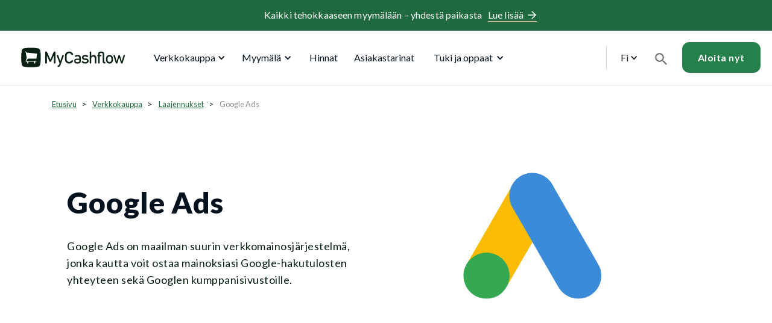

--- FILE ---
content_type: text/html
request_url: https://promo-2022.mycashflow.com/laajennukset/google-ads
body_size: 14460
content:
<!DOCTYPE html><!-- Last Published: Wed Jan 21 2026 14:20:39 GMT+0000 (Coordinated Universal Time) --><html data-wf-domain="promo-2022.mycashflow.com" data-wf-page="647599ee10544b746a06e192" data-wf-site="61d42ae36563ff37fda9d408" data-wf-intellimize-customer-id="117761129" lang="fi" data-wf-collection="647599ee10544b746a06e177" data-wf-item-slug="google-ads"><head><meta charset="utf-8"/><title>Google Ads – MyCashflow</title><meta content="Google Ads on maailman suurin verkkomainosjärjestelmä, joka mahdollistaa mainosten ostamisen Google-hakutulosten ja kumppanisivustojen yhteyteen." name="description"/><meta content="Google Ads" property="og:title"/><meta content="Google Ads on maailman suurin verkkomainosjärjestelmä, joka mahdollistaa mainosten ostamisen Google-hakutulosten ja kumppanisivustojen yhteyteen." property="og:description"/><meta content="Google Ads" property="twitter:title"/><meta content="Google Ads on maailman suurin verkkomainosjärjestelmä, joka mahdollistaa mainosten ostamisen Google-hakutulosten ja kumppanisivustojen yhteyteen." property="twitter:description"/><meta property="og:type" content="website"/><meta content="summary_large_image" name="twitter:card"/><meta content="width=device-width, initial-scale=1" name="viewport"/><link href="https://cdn.prod.website-files.com/61d42ae36563ff37fda9d408/css/promon-uudistus.shared.6a93c43d4.min.css" rel="stylesheet" type="text/css" integrity="sha384-apPEPUmyTPvDtP6swW9KdcdHudx1NhcXSwbC2Ow5Din1YpecAG/bkCA9rDFxEctV" crossorigin="anonymous"/><link href="https://cdn.prod.website-files.com/61d42ae36563ff37fda9d408/css/promon-uudistus.647599ee10544b746a06e192-102a35026.min.css" rel="stylesheet" type="text/css" integrity="sha384-1svi72gBFkeGwnJMfV2JNfSFnCMPnaRuV1EN3xsJQ8p9hsVVDBUZrVZSUSITiZOy" crossorigin="anonymous"/><link href="https://fonts.googleapis.com" rel="preconnect"/><link href="https://fonts.gstatic.com" rel="preconnect" crossorigin="anonymous"/><script src="https://ajax.googleapis.com/ajax/libs/webfont/1.6.26/webfont.js" type="text/javascript"></script><script type="text/javascript">WebFont.load({  google: {    families: ["Lato:100,100italic,300,300italic,400,400italic,700,700italic,900,900italic"]  }});</script><script type="text/javascript">!function(o,c){var n=c.documentElement,t=" w-mod-";n.className+=t+"js",("ontouchstart"in o||o.DocumentTouch&&c instanceof DocumentTouch)&&(n.className+=t+"touch")}(window,document);</script><link href="https://cdn.prod.website-files.com/61d42ae36563ff37fda9d408/67498259fc76f82ba9e61b7c_MyCashflow-favicon-32x32.png" rel="shortcut icon" type="image/x-icon"/><link href="https://cdn.prod.website-files.com/61d42ae36563ff37fda9d408/626bd044b753e8b0f3c747b1_Favicon_V1-256.png" rel="apple-touch-icon"/><link href="https://www.mycashflow.fi/laajennukset/google-ads" rel="canonical"/><style>.anti-flicker, .anti-flicker * {visibility: hidden !important; opacity: 0 !important;}</style><style>[data-wf-hidden-variation], [data-wf-hidden-variation] * {
        display: none !important;
      }</style><script type="text/javascript">if (localStorage.getItem('intellimize_data_tracking_type') !== 'optOut') { localStorage.removeItem('intellimize_opt_out_117761129'); } if (localStorage.getItem('intellimize_data_tracking_type') !== 'optOut') { localStorage.setItem('intellimize_data_tracking_type', 'optOut'); }</script><script type="text/javascript">(function(e){var s={r:[]};e.wf={r:s.r,ready:t=>{s.r.push(t)}}})(window)</script><script type="text/javascript">(function(e,t,p){var n=document.documentElement,s={p:[],r:[]},u={p:s.p,r:s.r,push:function(e){s.p.push(e)},ready:function(e){s.r.push(e)}};e.intellimize=u,n.className+=" "+p,setTimeout(function(){n.className=n.className.replace(RegExp(" ?"+p),"")},t)})(window, 4000, 'anti-flicker')</script><link href="https://cdn.intellimize.co/snippet/117761129.js" rel="preload" as="script"/><script type="text/javascript">var wfClientScript=document.createElement("script");wfClientScript.src="https://cdn.intellimize.co/snippet/117761129.js",wfClientScript.async=!0,wfClientScript.onerror=function(){document.documentElement.className=document.documentElement.className.replace(RegExp(" ?anti-flicker"),"")},document.head.appendChild(wfClientScript);</script><link href="https://api.intellimize.co" rel="preconnect" crossorigin="true"/><link href="https://log.intellimize.co" rel="preconnect" crossorigin="true"/><link href="https://117761129.intellimizeio.com" rel="preconnect"/><!-- Webflow core resources -->
<link rel="preconnect" href="https://assets.website-files.com" crossorigin>
<link rel="preconnect" href="https://uploads-ssl.webflow.com" crossorigin>

<!-- Google Fonts CDN -->
<link rel=“preconnect” href=“https://fonts.googleapis.com”>
<link rel=“preconnect” href=“https://fonts.gstatic.com” crossorigin>

<!-- Preload Lato font (weights: 100, 300, 400, 700, 900) -->
<link rel=“preload” href=“https://fonts.googleapis.com/css2?family=Lato:wght@100;300;400;700;900&display=swap” as=“style” onload=“this.rel=‘stylesheet’“>
<noscript>
  <link rel=“stylesheet” href=“https://fonts.googleapis.com/css2?family=Lato:wght@100;300;400;700;900&display=swap”>
</noscript>

<!-- Google Tag Manager -->
<script>!function(){"use strict";function l(e){for(var t=e,r=0,n=document.cookie.split(";");r<n.length;r++){var o=n[r].split("=");if(o[0].trim()===t)return o[1]}}function s(e){return localStorage.getItem(e)}function u(e){return window[e]}function A(e,t){e=document.querySelector(e);return t?null==e?void 0:e.getAttribute(t):null==e?void 0:e.textContent}var e=window,t=document,r="script",n="dataLayer",o="https://core.mycashflow.fi",a="",i="awjxkfpceu",c="5z0xpr1=aWQ9R1RNLU05RFdGUlQ4&page=3",g="stapeUserId",v="",E="",d=!1;try{var d=!!g&&(m=navigator.userAgent,!!(m=new RegExp("Version/([0-9._]+)(.*Mobile)?.*Safari.*").exec(m)))&&16.4<=parseFloat(m[1]),f="stapeUserId"===g,I=d&&!f?function(e,t,r){void 0===t&&(t="");var n={cookie:l,localStorage:s,jsVariable:u,cssSelector:A},t=Array.isArray(t)?t:[t];if(e&&n[e])for(var o=n[e],a=0,i=t;a<i.length;a++){var c=i[a],c=r?o(c,r):o(c);if(c)return c}else console.warn("invalid uid source",e)}(g,v,E):void 0;d=d&&(!!I||f)}catch(e){console.error(e)}var m=e,g=(m[n]=m[n]||[],m[n].push({"gtm.start":(new Date).getTime(),event:"gtm.js"}),t.getElementsByTagName(r)[0]),v=I?"&bi="+encodeURIComponent(I):"",E=t.createElement(r),f=(d&&(i=8<i.length?i.replace(/([a-z]{8}$)/,"kp$1"):"kp"+i),!d&&a?a:o);E.async=!0,E.src=f+"/"+i+".js?"+c+v,null!=(e=g.parentNode)&&e.insertBefore(E,g)}();</script>
<!-- End Google Tag Manager --><meta name="robots" content="index, follow" />

<meta class="swiftype" name="language" data-type="enum" content="fi"/>
<meta class="swiftype" name="item_type" data-type="string" content="MyCashflow.fi - Ohjelmisto"/>
<meta class="swiftype" name="title" data-type="string" content="Google Ads"/>
<meta class="swiftype" name="content" data-type="string" content="Yhdistä verkkokauppasi helposti Googleen tehokasta digimainontaa varten."/>
<meta class="swiftype" name="site" data-type="string" content="MyCashflow.fi"/>

<style>
.le_tag-new-inline {
    background-color: #25804b;
    color: #fff;
    border-radius: 8px;
    margin-left: 3px;
    padding: 2px 8px;
    font-size: .8rem;
    display: inline-block;
}
</style></head><body><div class="div-block-61"><section class="highlight-banner"><div class="uui-page-padding-6"><div class="uui-banner22_content-wrapper"><div class="uui-banner22_content"><div class="uui-banner22_text-wrapper"><div>Kaikki tehokkaaseen myymälään – yhdestä paikasta<br/></div><a data-w-id="37535c18-e339-17a9-939a-9e8a19038792" data-wf-native-id-path="b924ac9f-5816-9ecc-d48d-4085231c1fc1:37535c18-e339-17a9-939a-9e8a19038792" data-wf-ao-click-engagement-tracking="true" data-wf-element-id="37535c18-e339-17a9-939a-9e8a19038792" data-wf-component-context="%5B%7B%22componentId%22%3A%22abfc62bd-2f44-cb9d-caf4-b767a13b86a6%22%2C%22instanceId%22%3A%22b924ac9f-5816-9ecc-d48d-4085231c1fc1%22%7D%5D" href="/myymala/myymalaratkaisut" class="read-more-link-top-bar w-inline-block"><div class="read-more-text white-read-more">Lue lisää</div><img src="https://cdn.prod.website-files.com/61d42ae36563ff37fda9d408/66c6fa38724d047c37a03d79_icon-rounded-arrow-elements-brix-templates.svg" alt="Icon Rounded Arrow White - BRIX Templates" class="read-more-icon-s"/></a></div></div></div></div></section></div><nav class="main-navigations-container"><div class="main-navigations-container"><nav class="main-navigations-container"><div data-collapse="medium" data-animation="default" data-duration="400" data-easing="ease" data-easing2="ease" role="banner" class="navigation white-bg w-nav"><div class="wrapper navigation-wrapper-n"><div class="navigation-left-n"><a href="/" data-wf-native-id-path="52bffb30-2fbb-346d-0e76-f9b020672694:0d0b49ec-6864-5278-d1ed-7ee7eb45e59b" data-wf-ao-click-engagement-tracking="true" data-wf-element-id="0d0b49ec-6864-5278-d1ed-7ee7eb45e59b" data-wf-component-context="%5B%7B%22componentId%22%3A%226b071757-f68b-90d5-517c-22b342c15979%22%2C%22instanceId%22%3A%2252bffb30-2fbb-346d-0e76-f9b020672694%22%7D%5D" class="navbar-brand-logo-n w-nav-brand"><img loading="lazy" src="https://cdn.prod.website-files.com/61d42ae36563ff37fda9d408/620df1ada7f4744a7105129b_mycashflow_logo-black_2021.svg" alt="" class="image contain brand-logo"/></a><nav role="navigation" class="navigation-menu w-nav-menu"><div data-delay="0" data-hover="false" class="dropdown w-dropdown"><div data-wf-native-id-path="52bffb30-2fbb-346d-0e76-f9b020672694:0d0b49ec-6864-5278-d1ed-7ee7eb45e59f" data-wf-ao-click-engagement-tracking="true" data-wf-element-id="0d0b49ec-6864-5278-d1ed-7ee7eb45e59f" data-wf-component-context="%5B%7B%22componentId%22%3A%226b071757-f68b-90d5-517c-22b342c15979%22%2C%22instanceId%22%3A%2252bffb30-2fbb-346d-0e76-f9b020672694%22%7D%5D" class="dropdown-toggle-n w-dropdown-toggle"><div class="dropdown-arrow w-icon-dropdown-toggle"></div><div id="verkkokauppa">Verkkokauppa</div></div><nav class="dropdown-list w-dropdown-list"><div class="dropdown-list-full-wrapper"><div class="navigation-drop-container"><div class="navigation-column"><div class="nav-header">Myy enemmän verkossa</div><div class="spacer-line"></div><a data-wf-native-id-path="52bffb30-2fbb-346d-0e76-f9b020672694:0d0b49ec-6864-5278-d1ed-7ee7eb45e5aa" data-wf-ao-click-engagement-tracking="true" data-wf-element-id="0d0b49ec-6864-5278-d1ed-7ee7eb45e5aa" data-wf-component-context="%5B%7B%22componentId%22%3A%226b071757-f68b-90d5-517c-22b342c15979%22%2C%22instanceId%22%3A%2252bffb30-2fbb-346d-0e76-f9b020672694%22%7D%5D" href="/verkkokaupan-perustaminen" class="navigation-link-block-mob w-inline-block"><div class="nav-content-wrap"><div class="nav-title">Verkkokaupan perustaminen</div><div class="nav-link-details">Aloita myynti verkossa jo tänään</div></div></a><a data-wf-native-id-path="52bffb30-2fbb-346d-0e76-f9b020672694:0d0b49ec-6864-5278-d1ed-7ee7eb45e5b0" data-wf-ao-click-engagement-tracking="true" data-wf-element-id="0d0b49ec-6864-5278-d1ed-7ee7eb45e5b0" data-wf-component-context="%5B%7B%22componentId%22%3A%226b071757-f68b-90d5-517c-22b342c15979%22%2C%22instanceId%22%3A%2252bffb30-2fbb-346d-0e76-f9b020672694%22%7D%5D" href="/verkkokauppa-alustan-vaihtaminen" class="navigation-link-block-mob w-inline-block"><div class="nav-content-wrap"><div class="nav-title">Verkkokaupan siirto</div><div class="nav-link-details">Siirrä verkkokauppasi MyCashflow&#x27;lle helposti palveluna</div></div></a><a data-wf-native-id-path="52bffb30-2fbb-346d-0e76-f9b020672694:0d0b49ec-6864-5278-d1ed-7ee7eb45e5b6" data-wf-ao-click-engagement-tracking="true" data-wf-element-id="0d0b49ec-6864-5278-d1ed-7ee7eb45e5b6" data-wf-component-context="%5B%7B%22componentId%22%3A%226b071757-f68b-90d5-517c-22b342c15979%22%2C%22instanceId%22%3A%2252bffb30-2fbb-346d-0e76-f9b020672694%22%7D%5D" href="/palvelut/raataloity-verkkokauppa" class="navigation-link-block-mob w-inline-block"><div class="nav-content-wrap"><div class="nav-title">Räätälöity verkkokauppa</div><div class="nav-link-details">Toteuta visioidesi mukainen verkkokauppa</div></div></a><a data-wf-native-id-path="52bffb30-2fbb-346d-0e76-f9b020672694:0d0b49ec-6864-5278-d1ed-7ee7eb45e5bc" data-wf-ao-click-engagement-tracking="true" data-wf-element-id="0d0b49ec-6864-5278-d1ed-7ee7eb45e5bc" data-wf-component-context="%5B%7B%22componentId%22%3A%226b071757-f68b-90d5-517c-22b342c15979%22%2C%22instanceId%22%3A%2252bffb30-2fbb-346d-0e76-f9b020672694%22%7D%5D" href="/palvelut/kasvumarkkinointi" class="navigation-link-block-mob w-inline-block"><div class="nav-content-wrap"><div class="nav-title">Kasvumarkkinointi</div><div class="nav-link-details">Kasvata verkkokaupan myyntiä ammattilaisten avulla</div></div></a><a data-wf-native-id-path="52bffb30-2fbb-346d-0e76-f9b020672694:0d0b49ec-6864-5278-d1ed-7ee7eb45e5c2" data-wf-ao-click-engagement-tracking="true" data-wf-element-id="0d0b49ec-6864-5278-d1ed-7ee7eb45e5c2" data-wf-component-context="%5B%7B%22componentId%22%3A%226b071757-f68b-90d5-517c-22b342c15979%22%2C%22instanceId%22%3A%2252bffb30-2fbb-346d-0e76-f9b020672694%22%7D%5D" href="/palvelut/kevytbrandays" class="navigation-link-block-mob w-inline-block"><div class="nav-content-wrap"><div class="nav-title">Kevytbrändäys</div><div class="nav-link-details">Toteutamme yrityksellesi näyttävän brändi-ilmeen</div></div></a></div><div class="navigation-column"><div class="nav-header">Menestyvän verkkokaupan alusta</div><div class="spacer-line"></div><a data-wf-native-id-path="52bffb30-2fbb-346d-0e76-f9b020672694:0d0b49ec-6864-5278-d1ed-7ee7eb45e5cc" data-wf-ao-click-engagement-tracking="true" data-wf-element-id="0d0b49ec-6864-5278-d1ed-7ee7eb45e5cc" data-wf-component-context="%5B%7B%22componentId%22%3A%226b071757-f68b-90d5-517c-22b342c15979%22%2C%22instanceId%22%3A%2252bffb30-2fbb-346d-0e76-f9b020672694%22%7D%5D" href="/verkkokauppa/kuluttajaverkkokauppa" class="navigation-link-block-mob w-inline-block"><div class="nav-content-wrap"><div class="nav-title">Verkkokauppa kuluttajille</div><div class="nav-link-details">Perusta verkkokauppa kuluttaja-asiakkaille</div></div></a><a data-wf-native-id-path="52bffb30-2fbb-346d-0e76-f9b020672694:0d0b49ec-6864-5278-d1ed-7ee7eb45e5d2" data-wf-ao-click-engagement-tracking="true" data-wf-element-id="0d0b49ec-6864-5278-d1ed-7ee7eb45e5d2" data-wf-component-context="%5B%7B%22componentId%22%3A%226b071757-f68b-90d5-517c-22b342c15979%22%2C%22instanceId%22%3A%2252bffb30-2fbb-346d-0e76-f9b020672694%22%7D%5D" href="/verkkokauppa/ulkoasu" class="navigation-link-block-mob w-inline-block"><div class="nav-content-wrap"><div class="nav-title">Ulkoasu</div><div class="nav-link-details">Rakenna oma ulkoasu helposti ilman koodiosaamista</div></div></a><a data-wf-native-id-path="52bffb30-2fbb-346d-0e76-f9b020672694:0d0b49ec-6864-5278-d1ed-7ee7eb45e5d8" data-wf-ao-click-engagement-tracking="true" data-wf-element-id="0d0b49ec-6864-5278-d1ed-7ee7eb45e5d8" data-wf-component-context="%5B%7B%22componentId%22%3A%226b071757-f68b-90d5-517c-22b342c15979%22%2C%22instanceId%22%3A%2252bffb30-2fbb-346d-0e76-f9b020672694%22%7D%5D" href="/verkkokauppa/b2b-verkkokauppa" class="navigation-link-block-mob w-inline-block"><div class="nav-content-wrap"><div class="nav-title">B2B-verkkokauppa</div><div class="nav-link-details">Luo verkkokauppa yritysasiakkaidesi tarpeisiin</div></div></a><a data-wf-native-id-path="52bffb30-2fbb-346d-0e76-f9b020672694:0d0b49ec-6864-5278-d1ed-7ee7eb45e5de" data-wf-ao-click-engagement-tracking="true" data-wf-element-id="0d0b49ec-6864-5278-d1ed-7ee7eb45e5de" data-wf-component-context="%5B%7B%22componentId%22%3A%226b071757-f68b-90d5-517c-22b342c15979%22%2C%22instanceId%22%3A%2252bffb30-2fbb-346d-0e76-f9b020672694%22%7D%5D" href="/verkkokauppa/kansainvalinen-verkkokauppa" class="navigation-link-block-mob w-inline-block"><div class="nav-content-wrap"><div class="nav-title">Myy kansainvälisesti</div><div class="nav-link-details">Laajenna myyntiä ulkomaille MyCashflow&#x27;n avulla</div></div></a><a data-wf-native-id-path="52bffb30-2fbb-346d-0e76-f9b020672694:0d0b49ec-6864-5278-d1ed-7ee7eb45e5e4" data-wf-ao-click-engagement-tracking="true" data-wf-element-id="0d0b49ec-6864-5278-d1ed-7ee7eb45e5e4" data-wf-component-context="%5B%7B%22componentId%22%3A%226b071757-f68b-90d5-517c-22b342c15979%22%2C%22instanceId%22%3A%2252bffb30-2fbb-346d-0e76-f9b020672694%22%7D%5D" href="/verkkokauppa/toimialat" class="navigation-link-block-mob w-inline-block"><div class="nav-content-wrap"><div class="nav-title">Inspiroidu toimialoista</div><div class="nav-link-details">Tutustu toimialakohtaisiin toteutuksiin</div></div></a></div><div class="navigation-column-highlight"><div class="nav-header grey-text">Näillä ominaisuuksilla onnistut</div><div class="spacer-line"></div><a data-wf-native-id-path="52bffb30-2fbb-346d-0e76-f9b020672694:0d0b49ec-6864-5278-d1ed-7ee7eb45e5ee" data-wf-ao-click-engagement-tracking="true" data-wf-element-id="0d0b49ec-6864-5278-d1ed-7ee7eb45e5ee" data-wf-component-context="%5B%7B%22componentId%22%3A%226b071757-f68b-90d5-517c-22b342c15979%22%2C%22instanceId%22%3A%2252bffb30-2fbb-346d-0e76-f9b020672694%22%7D%5D" href="https://www.mycashflow.fi/verkkokauppa/laajennukset#Maksupalvelut" class="navigation-link-block-mob w-inline-block"><div class="nav-content-wrap"><div class="nav-title">Maksupalvelut</div><div class="nav-link-details">Suosituimmat maksupalvelut valmiina käyttöön</div></div></a><a data-wf-native-id-path="52bffb30-2fbb-346d-0e76-f9b020672694:0d0b49ec-6864-5278-d1ed-7ee7eb45e5f4" data-wf-ao-click-engagement-tracking="true" data-wf-element-id="0d0b49ec-6864-5278-d1ed-7ee7eb45e5f4" data-wf-component-context="%5B%7B%22componentId%22%3A%226b071757-f68b-90d5-517c-22b342c15979%22%2C%22instanceId%22%3A%2252bffb30-2fbb-346d-0e76-f9b020672694%22%7D%5D" href="https://www.mycashflow.fi/verkkokauppa/laajennukset#Logistiikkapalvelut" class="navigation-link-block-mob w-inline-block"><div class="nav-content-wrap"><div class="nav-title">Logistiikkapalvelut</div><div class="nav-link-details">Monipuoliset kuljetuspalvelut kotimaahan ja ulkomaille</div></div></a><a data-wf-native-id-path="52bffb30-2fbb-346d-0e76-f9b020672694:0d0b49ec-6864-5278-d1ed-7ee7eb45e5fa" data-wf-ao-click-engagement-tracking="true" data-wf-element-id="0d0b49ec-6864-5278-d1ed-7ee7eb45e5fa" data-wf-component-context="%5B%7B%22componentId%22%3A%226b071757-f68b-90d5-517c-22b342c15979%22%2C%22instanceId%22%3A%2252bffb30-2fbb-346d-0e76-f9b020672694%22%7D%5D" href="/verkkokauppa/laajennukset" class="navigation-link-block-mob w-inline-block"><div class="nav-content-wrap"><div class="nav-title">Laajennukset</div><div class="nav-link-details">Yhdistä verkkokauppa markkinoiden suosituimpiin ohjelmistoihin</div></div></a><a data-wf-native-id-path="52bffb30-2fbb-346d-0e76-f9b020672694:0d0b49ec-6864-5278-d1ed-7ee7eb45e600" data-wf-ao-click-engagement-tracking="true" data-wf-element-id="0d0b49ec-6864-5278-d1ed-7ee7eb45e600" data-wf-component-context="%5B%7B%22componentId%22%3A%226b071757-f68b-90d5-517c-22b342c15979%22%2C%22instanceId%22%3A%2252bffb30-2fbb-346d-0e76-f9b020672694%22%7D%5D" href="/verkkokauppa/ominaisuudet" class="navigation-link-block-mob w-inline-block"><div class="nav-content-wrap"><div class="nav-title">Kaikki ominaisuudet</div><div class="nav-link-details">Tutustu MyCashflow&#x27;n monipuolisiin ominaisuuksiin</div></div></a><a data-wf-native-id-path="52bffb30-2fbb-346d-0e76-f9b020672694:0d0b49ec-6864-5278-d1ed-7ee7eb45e606" data-wf-ao-click-engagement-tracking="true" data-wf-element-id="0d0b49ec-6864-5278-d1ed-7ee7eb45e606" data-wf-component-context="%5B%7B%22componentId%22%3A%226b071757-f68b-90d5-517c-22b342c15979%22%2C%22instanceId%22%3A%2252bffb30-2fbb-346d-0e76-f9b020672694%22%7D%5D" href="/verkkokauppa/integraatiot" class="navigation-link-block-mob w-inline-block"><div class="nav-content-wrap"><div class="nav-title">Integraatiot</div><div class="nav-link-details">Automatisoi tiedonsiirto ohjelmistojen välillä</div></div></a></div></div></div></nav></div><div data-delay="0" data-hover="false" class="dropdown w-dropdown"><div data-wf-native-id-path="52bffb30-2fbb-346d-0e76-f9b020672694:0d0b49ec-6864-5278-d1ed-7ee7eb45e60d" data-wf-ao-click-engagement-tracking="true" data-wf-element-id="0d0b49ec-6864-5278-d1ed-7ee7eb45e60d" data-wf-component-context="%5B%7B%22componentId%22%3A%226b071757-f68b-90d5-517c-22b342c15979%22%2C%22instanceId%22%3A%2252bffb30-2fbb-346d-0e76-f9b020672694%22%7D%5D" class="dropdown-toggle-n w-dropdown-toggle"><div class="dropdown-arrow w-icon-dropdown-toggle"></div><div id="myymala">Myymälä</div></div><nav class="dropdown-list w-dropdown-list"><div class="dropdown-list-full-wrapper"><div class="navigation-drop-container"><div class="navigation-column-50"><div class="nav-header">Kaikki mitä myymälään tarvitset</div><div class="spacer-line"></div><a data-wf-native-id-path="52bffb30-2fbb-346d-0e76-f9b020672694:0d0b49ec-6864-5278-d1ed-7ee7eb45e618" data-wf-ao-click-engagement-tracking="true" data-wf-element-id="0d0b49ec-6864-5278-d1ed-7ee7eb45e618" data-wf-component-context="%5B%7B%22componentId%22%3A%226b071757-f68b-90d5-517c-22b342c15979%22%2C%22instanceId%22%3A%2252bffb30-2fbb-346d-0e76-f9b020672694%22%7D%5D" href="/myymala/myymalaratkaisut" class="navigation-link-block-mob w-inline-block"><div class="nav-content-wrap"><div class="nav-title">Myymäläratkaisut</div><div class="nav-link-details">Rakenna täydellinen myymälä MyCashflow&#x27;n avulla</div></div></a><a data-wf-native-id-path="52bffb30-2fbb-346d-0e76-f9b020672694:0d0b49ec-6864-5278-d1ed-7ee7eb45e61e" data-wf-ao-click-engagement-tracking="true" data-wf-element-id="0d0b49ec-6864-5278-d1ed-7ee7eb45e61e" data-wf-component-context="%5B%7B%22componentId%22%3A%226b071757-f68b-90d5-517c-22b342c15979%22%2C%22instanceId%22%3A%2252bffb30-2fbb-346d-0e76-f9b020672694%22%7D%5D" href="/myymala/myymalan-kassaratkaisu" class="navigation-link-block-mob w-inline-block"><div class="nav-content-wrap"><div class="nav-title">MyCashflow Kassa (POS)</div><div class="nav-link-details">Tehokas kassajärjestelmä myymälään ja tapahtumiin</div></div></a><a data-wf-native-id-path="52bffb30-2fbb-346d-0e76-f9b020672694:0d0b49ec-6864-5278-d1ed-7ee7eb45e624" data-wf-ao-click-engagement-tracking="true" data-wf-element-id="0d0b49ec-6864-5278-d1ed-7ee7eb45e624" data-wf-component-context="%5B%7B%22componentId%22%3A%226b071757-f68b-90d5-517c-22b342c15979%22%2C%22instanceId%22%3A%2252bffb30-2fbb-346d-0e76-f9b020672694%22%7D%5D" href="/myymala/tuotteiden-esillepano" class="navigation-link-block-mob w-inline-block"><div class="nav-content-wrap"><div class="nav-title">Myymälän esillepano</div><div class="nav-link-details">Esittele myymäläsi tuotteet tyylillä</div></div></a></div><div class="navigation-column-50"><div class="nav-header">Palvelut myynnin kasvattamiseen</div><div class="spacer-line"></div><a data-wf-native-id-path="52bffb30-2fbb-346d-0e76-f9b020672694:0d0b49ec-6864-5278-d1ed-7ee7eb45e62e" data-wf-ao-click-engagement-tracking="true" data-wf-element-id="0d0b49ec-6864-5278-d1ed-7ee7eb45e62e" data-wf-component-context="%5B%7B%22componentId%22%3A%226b071757-f68b-90d5-517c-22b342c15979%22%2C%22instanceId%22%3A%2252bffb30-2fbb-346d-0e76-f9b020672694%22%7D%5D" href="/palvelut/kasvumarkkinointi" class="navigation-link-block-mob w-inline-block"><div class="nav-content-wrap"><div class="nav-title">Kasvumarkkinointi</div><div class="nav-link-details">Kasvata myyntiä ammattilaisten avulla</div></div></a><a data-wf-native-id-path="52bffb30-2fbb-346d-0e76-f9b020672694:0d0b49ec-6864-5278-d1ed-7ee7eb45e634" data-wf-ao-click-engagement-tracking="true" data-wf-element-id="0d0b49ec-6864-5278-d1ed-7ee7eb45e634" data-wf-component-context="%5B%7B%22componentId%22%3A%226b071757-f68b-90d5-517c-22b342c15979%22%2C%22instanceId%22%3A%2252bffb30-2fbb-346d-0e76-f9b020672694%22%7D%5D" href="/palvelut/kevytbrandays" class="navigation-link-block-mob w-inline-block"><div class="nav-content-wrap"><div class="nav-title">Kevytbrändäys</div><div class="nav-link-details">Toteuta brändiuudistus helposti palveluna</div></div></a></div></div></div></nav></div><div data-delay="0" data-hover="false" class="dropdown w-dropdown"><nav class="dropdown-list w-dropdown-list"><div class="dropdown-list-full-wrapper"><div class="navigation-drop-container"><div class="navigation-column"><a data-wf-native-id-path="52bffb30-2fbb-346d-0e76-f9b020672694:0d0b49ec-6864-5278-d1ed-7ee7eb45e643" data-wf-ao-click-engagement-tracking="true" data-wf-element-id="0d0b49ec-6864-5278-d1ed-7ee7eb45e643" data-wf-component-context="%5B%7B%22componentId%22%3A%226b071757-f68b-90d5-517c-22b342c15979%22%2C%22instanceId%22%3A%2252bffb30-2fbb-346d-0e76-f9b020672694%22%7D%5D" href="/palvelut/raataloity-verkkokauppa" class="navigation-link-block-mob w-inline-block"><div class="nav-content-wrap"><div class="nav-title">Räätälöity verkkokauppa</div><div class="nav-link-details">Kerro meille visiosi – toteutamme unelmiesi verkkokaupan</div></div></a></div><div class="navigation-column"><a data-wf-native-id-path="52bffb30-2fbb-346d-0e76-f9b020672694:0d0b49ec-6864-5278-d1ed-7ee7eb45e64a" data-wf-ao-click-engagement-tracking="true" data-wf-element-id="0d0b49ec-6864-5278-d1ed-7ee7eb45e64a" data-wf-component-context="%5B%7B%22componentId%22%3A%226b071757-f68b-90d5-517c-22b342c15979%22%2C%22instanceId%22%3A%2252bffb30-2fbb-346d-0e76-f9b020672694%22%7D%5D" href="/palvelut/kasvumarkkinointi" class="navigation-link-block-mob w-inline-block"><div class="nav-content-wrap"><div class="nav-title">Kasvumarkkinointi</div><div class="nav-link-details">Lisää verkkokaupan myyntiä mainonnan ammattilaisten avulla</div></div></a></div><div class="navigation-column"><a data-wf-native-id-path="52bffb30-2fbb-346d-0e76-f9b020672694:0d0b49ec-6864-5278-d1ed-7ee7eb45e651" data-wf-ao-click-engagement-tracking="true" data-wf-element-id="0d0b49ec-6864-5278-d1ed-7ee7eb45e651" data-wf-component-context="%5B%7B%22componentId%22%3A%226b071757-f68b-90d5-517c-22b342c15979%22%2C%22instanceId%22%3A%2252bffb30-2fbb-346d-0e76-f9b020672694%22%7D%5D" href="/palvelut/kevytbrandays" class="navigation-link-block-mob w-inline-block"><div class="nav-content-wrap"><div class="nav-title">Kevytbrändäys</div><div class="nav-link-details">Toteuta brändiuudistus helposti palveluna</div></div></a></div><div class="navigation-column"><a data-wf-native-id-path="52bffb30-2fbb-346d-0e76-f9b020672694:0d0b49ec-6864-5278-d1ed-7ee7eb45e658" data-wf-ao-click-engagement-tracking="true" data-wf-element-id="0d0b49ec-6864-5278-d1ed-7ee7eb45e658" data-wf-component-context="%5B%7B%22componentId%22%3A%226b071757-f68b-90d5-517c-22b342c15979%22%2C%22instanceId%22%3A%2252bffb30-2fbb-346d-0e76-f9b020672694%22%7D%5D" href="/palvelut/verkkokaupan-siirrot" class="navigation-link-block-mob w-inline-block"><div class="nav-content-wrap"><div class="nav-title">Verkkokaupan siirrot</div><div class="nav-link-details">Siirrä verkkokauppasi MyCashflow’n alustalle</div></div></a></div></div></div></nav></div><a href="/hinnasto" data-wf-native-id-path="52bffb30-2fbb-346d-0e76-f9b020672694:0d0b49ec-6864-5278-d1ed-7ee7eb45e65e" data-wf-ao-click-engagement-tracking="true" data-wf-element-id="0d0b49ec-6864-5278-d1ed-7ee7eb45e65e" data-wf-component-context="%5B%7B%22componentId%22%3A%226b071757-f68b-90d5-517c-22b342c15979%22%2C%22instanceId%22%3A%2252bffb30-2fbb-346d-0e76-f9b020672694%22%7D%5D" class="nav-link-n w-nav-link">Hinnat</a><a href="/asiakkaat" data-wf-native-id-path="52bffb30-2fbb-346d-0e76-f9b020672694:0d0b49ec-6864-5278-d1ed-7ee7eb45e660" data-wf-ao-click-engagement-tracking="true" data-wf-element-id="0d0b49ec-6864-5278-d1ed-7ee7eb45e660" data-wf-component-context="%5B%7B%22componentId%22%3A%226b071757-f68b-90d5-517c-22b342c15979%22%2C%22instanceId%22%3A%2252bffb30-2fbb-346d-0e76-f9b020672694%22%7D%5D" class="nav-link-n w-nav-link">Asiakastarinat</a><div data-delay="0" data-hover="false" class="dropdown w-dropdown"><div data-wf-native-id-path="52bffb30-2fbb-346d-0e76-f9b020672694:0d0b49ec-6864-5278-d1ed-7ee7eb45e663" data-wf-ao-click-engagement-tracking="true" data-wf-element-id="0d0b49ec-6864-5278-d1ed-7ee7eb45e663" data-wf-component-context="%5B%7B%22componentId%22%3A%226b071757-f68b-90d5-517c-22b342c15979%22%2C%22instanceId%22%3A%2252bffb30-2fbb-346d-0e76-f9b020672694%22%7D%5D" class="dropdown-toggle w-dropdown-toggle"><div class="dropdown-arrow w-icon-dropdown-toggle"></div><div>Tuki ja oppaat</div></div><nav class="dropdown-list w-dropdown-list"><div class="dropdown-list-full-wrapper"><div class="navigation-drop-container"><div class="navigation-column"><div class="nav-header">Ota yhteyttä</div><div class="spacer-line"></div><a data-wf-native-id-path="52bffb30-2fbb-346d-0e76-f9b020672694:0d0b49ec-6864-5278-d1ed-7ee7eb45e66e" data-wf-ao-click-engagement-tracking="true" data-wf-element-id="0d0b49ec-6864-5278-d1ed-7ee7eb45e66e" data-wf-component-context="%5B%7B%22componentId%22%3A%226b071757-f68b-90d5-517c-22b342c15979%22%2C%22instanceId%22%3A%2252bffb30-2fbb-346d-0e76-f9b020672694%22%7D%5D" href="/ota-yhteytta" class="navigation-link-block-mob w-inline-block"><div class="nav-content-wrap"><div class="nav-title">Yhteystiedot</div><div class="nav-link-details">Ota yhteyttä – olemme täällä sinua varten</div></div></a><a data-wf-native-id-path="52bffb30-2fbb-346d-0e76-f9b020672694:0d0b49ec-6864-5278-d1ed-7ee7eb45e674" data-wf-ao-click-engagement-tracking="true" data-wf-element-id="0d0b49ec-6864-5278-d1ed-7ee7eb45e674" data-wf-component-context="%5B%7B%22componentId%22%3A%226b071757-f68b-90d5-517c-22b342c15979%22%2C%22instanceId%22%3A%2252bffb30-2fbb-346d-0e76-f9b020672694%22%7D%5D" href="https://www.mycashflow.fi/hinnasto#UKK" class="navigation-link-block-mob w-inline-block"><div class="nav-content-wrap"><div class="nav-title">UKK</div><div class="nav-link-details">Lue usein kysytyt kysymykset palvelustamme</div></div></a><a data-wf-native-id-path="52bffb30-2fbb-346d-0e76-f9b020672694:0d0b49ec-6864-5278-d1ed-7ee7eb45e67a" data-wf-ao-click-engagement-tracking="true" data-wf-element-id="0d0b49ec-6864-5278-d1ed-7ee7eb45e67a" data-wf-component-context="%5B%7B%22componentId%22%3A%226b071757-f68b-90d5-517c-22b342c15979%22%2C%22instanceId%22%3A%2252bffb30-2fbb-346d-0e76-f9b020672694%22%7D%5D" href="/tietoa-meista" class="navigation-link-block-mob w-inline-block"><div class="nav-content-wrap"><div class="nav-title">Yritys</div><div class="nav-link-details">Tutustu Pulse247 Oy:n tarinaan MyCashflow’n taustalla</div></div></a></div><div class="navigation-column"><div class="nav-header">Tuki</div><div class="spacer-line"></div><a data-wf-native-id-path="52bffb30-2fbb-346d-0e76-f9b020672694:0d0b49ec-6864-5278-d1ed-7ee7eb45e684" data-wf-ao-click-engagement-tracking="true" data-wf-element-id="0d0b49ec-6864-5278-d1ed-7ee7eb45e684" data-wf-component-context="%5B%7B%22componentId%22%3A%226b071757-f68b-90d5-517c-22b342c15979%22%2C%22instanceId%22%3A%2252bffb30-2fbb-346d-0e76-f9b020672694%22%7D%5D" href="https://support.mycashflow.com/fi" target="_blank" class="navigation-link-block-mob w-inline-block"><div class="nav-content-wrap"><div class="nav-title">Ohjekeskus</div><div class="nav-link-details">Lue kattavat ohjeet MyCashflow’n käyttöön</div></div></a><a data-wf-native-id-path="52bffb30-2fbb-346d-0e76-f9b020672694:0d0b49ec-6864-5278-d1ed-7ee7eb45e68a" data-wf-ao-click-engagement-tracking="true" data-wf-element-id="0d0b49ec-6864-5278-d1ed-7ee7eb45e68a" data-wf-component-context="%5B%7B%22componentId%22%3A%226b071757-f68b-90d5-517c-22b342c15979%22%2C%22instanceId%22%3A%2252bffb30-2fbb-346d-0e76-f9b020672694%22%7D%5D" href="/oppaat" class="navigation-link-block-mob w-inline-block"><div class="nav-content-wrap"><div class="nav-title">Oppaat</div><div class="nav-link-details">Lataa ilmaiset oppaamme verkkokaupan kehittämiseen</div></div></a><a data-wf-native-id-path="52bffb30-2fbb-346d-0e76-f9b020672694:0d0b49ec-6864-5278-d1ed-7ee7eb45e690" data-wf-ao-click-engagement-tracking="true" data-wf-element-id="0d0b49ec-6864-5278-d1ed-7ee7eb45e690" data-wf-component-context="%5B%7B%22componentId%22%3A%226b071757-f68b-90d5-517c-22b342c15979%22%2C%22instanceId%22%3A%2252bffb30-2fbb-346d-0e76-f9b020672694%22%7D%5D" href="https://koulutukset.mycashflow.fi/" target="_blank" class="navigation-link-block-mob w-inline-block"><div class="nav-content-wrap"><div class="nav-title">Koulutukset</div><div class="nav-link-details">Opiskele verkkokaupan mestariksi koulutusten avulla</div></div></a></div><div class="navigation-column-highlight"><div class="nav-header grey-text">Inspiroidu</div><div class="spacer-line"></div><a data-wf-native-id-path="52bffb30-2fbb-346d-0e76-f9b020672694:0d0b49ec-6864-5278-d1ed-7ee7eb45e69a" data-wf-ao-click-engagement-tracking="true" data-wf-element-id="0d0b49ec-6864-5278-d1ed-7ee7eb45e69a" data-wf-component-context="%5B%7B%22componentId%22%3A%226b071757-f68b-90d5-517c-22b342c15979%22%2C%22instanceId%22%3A%2252bffb30-2fbb-346d-0e76-f9b020672694%22%7D%5D" href="/blogi" class="navigation-link-block-mob w-inline-block"><div class="nav-content-wrap"><div class="nav-title">Blogi</div><div class="nav-link-details">Hyödynnä vinkit menestyvään verkkokaupankäyntiin</div></div></a><a data-wf-native-id-path="52bffb30-2fbb-346d-0e76-f9b020672694:0d0b49ec-6864-5278-d1ed-7ee7eb45e6a0" data-wf-ao-click-engagement-tracking="true" data-wf-element-id="0d0b49ec-6864-5278-d1ed-7ee7eb45e6a0" data-wf-component-context="%5B%7B%22componentId%22%3A%226b071757-f68b-90d5-517c-22b342c15979%22%2C%22instanceId%22%3A%2252bffb30-2fbb-346d-0e76-f9b020672694%22%7D%5D" href="/verkkokaupan-perustaminen-myymalan-rinnalle" class="navigation-link-block-mob w-inline-block"><div class="nav-content-wrap"><div class="nav-title">Verkkokauppa myymälän rinnalle</div><div class="nav-link-details">Myy monikanavaisesti MyCashflow’n avulla</div></div></a><a data-wf-native-id-path="52bffb30-2fbb-346d-0e76-f9b020672694:0d0b49ec-6864-5278-d1ed-7ee7eb45e6a6" data-wf-ao-click-engagement-tracking="true" data-wf-element-id="0d0b49ec-6864-5278-d1ed-7ee7eb45e6a6" data-wf-component-context="%5B%7B%22componentId%22%3A%226b071757-f68b-90d5-517c-22b342c15979%22%2C%22instanceId%22%3A%2252bffb30-2fbb-346d-0e76-f9b020672694%22%7D%5D" href="/kassajarjestelma-myymalaan" class="navigation-link-block-mob w-inline-block"><div class="nav-content-wrap"><div class="nav-title">Kassajärjestelmä myymälään</div><div class="nav-link-details">Lue, mikä kassajärjestelmä sopii sinulle parhaiten</div></div></a></div></div></div></nav></div></nav></div><div class="navigation-right-n"><div class="nav-divider-2"></div><div data-w-id="0d0b49ec-6864-5278-d1ed-7ee7eb45e6ae" class="wg-element-wrapper sw7"><div data-delay="500" data-hover="true" data-w-id="0d0b49ec-6864-5278-d1ed-7ee7eb45e6af" class="wg-dropdown-2 w-dropdown"><div lang="en" data-wf-native-id-path="52bffb30-2fbb-346d-0e76-f9b020672694:0d0b49ec-6864-5278-d1ed-7ee7eb45e6b0" data-wf-ao-click-engagement-tracking="true" data-wf-element-id="0d0b49ec-6864-5278-d1ed-7ee7eb45e6b0" data-wf-component-context="%5B%7B%22componentId%22%3A%226b071757-f68b-90d5-517c-22b342c15979%22%2C%22instanceId%22%3A%2252bffb30-2fbb-346d-0e76-f9b020672694%22%7D%5D" class="language-toggle w-dropdown-toggle"><div class="text-block-15">Fi</div><div class="dropdown-arrow-2 w-icon-dropdown-toggle"></div></div><nav class="wg-dd-2-list w-dropdown-list"><a href="https://www.mycashflow.com/" lang="fi" data-wf-native-id-path="52bffb30-2fbb-346d-0e76-f9b020672694:0d0b49ec-6864-5278-d1ed-7ee7eb45e6b5" data-wf-ao-click-engagement-tracking="true" data-wf-element-id="0d0b49ec-6864-5278-d1ed-7ee7eb45e6b5" data-wf-component-context="%5B%7B%22componentId%22%3A%226b071757-f68b-90d5-517c-22b342c15979%22%2C%22instanceId%22%3A%2252bffb30-2fbb-346d-0e76-f9b020672694%22%7D%5D" class="wg-dropdown-2-link w-dropdown-link">En</a></nav></div></div><a data-wf-native-id-path="52bffb30-2fbb-346d-0e76-f9b020672694:0d0b49ec-6864-5278-d1ed-7ee7eb45e6b7" data-wf-ao-click-engagement-tracking="true" data-wf-element-id="0d0b49ec-6864-5278-d1ed-7ee7eb45e6b7" data-wf-component-context="%5B%7B%22componentId%22%3A%226b071757-f68b-90d5-517c-22b342c15979%22%2C%22instanceId%22%3A%2252bffb30-2fbb-346d-0e76-f9b020672694%22%7D%5D" href="/haku" class="search-link w-inline-block"><img loading="lazy" src="https://cdn.prod.website-files.com/61d42ae36563ff37fda9d408/620f8bebf079acc1ce0a83aa_search-icon-gray.png" alt="" class="search-icon"/></a><a data-wf-native-id-path="52bffb30-2fbb-346d-0e76-f9b020672694:0d0b49ec-6864-5278-d1ed-7ee7eb45e6b9" data-wf-ao-click-engagement-tracking="true" data-wf-element-id="0d0b49ec-6864-5278-d1ed-7ee7eb45e6b9" data-wf-component-context="%5B%7B%22componentId%22%3A%226b071757-f68b-90d5-517c-22b342c15979%22%2C%22instanceId%22%3A%2252bffb30-2fbb-346d-0e76-f9b020672694%22%7D%5D" href="/hinnasto" data-wf-event-ids="157064574" class="button nav-button-n w-button">Aloita <span class="text-span-78">nyt</span></a></div></div></div><div class="nav-mobile"><div data-animation="default" data-collapse="medium" data-duration="400" data-easing="ease" data-easing2="ease" role="banner" class="navbar w-nav"><div class="navbar-container w-container"><div class="navbar-content"><div id="w-node-_0d0b49ec-6864-5278-d1ed-7ee7eb45e6c1-42c15979" class="nav-left"><a href="/" data-wf-native-id-path="52bffb30-2fbb-346d-0e76-f9b020672694:0d0b49ec-6864-5278-d1ed-7ee7eb45e6c2" data-wf-ao-click-engagement-tracking="true" data-wf-element-id="0d0b49ec-6864-5278-d1ed-7ee7eb45e6c2" data-wf-component-context="%5B%7B%22componentId%22%3A%226b071757-f68b-90d5-517c-22b342c15979%22%2C%22instanceId%22%3A%2252bffb30-2fbb-346d-0e76-f9b020672694%22%7D%5D" class="brand-2 w-nav-brand"><img loading="lazy" src="https://cdn.prod.website-files.com/61d42ae36563ff37fda9d408/620df1ada7f4744a7105129b_mycashflow_logo-black_2021.svg" alt="" class="image-3"/></a></div><div id="w-node-_0d0b49ec-6864-5278-d1ed-7ee7eb45e6c4-42c15979" class="nav-right"><nav role="navigation" class="nav-menu w-nav-menu"><div class="menu-items"><div data-delay="300" data-hover="false" class="dropdown-2 w-dropdown"><div data-wf-native-id-path="52bffb30-2fbb-346d-0e76-f9b020672694:0d0b49ec-6864-5278-d1ed-7ee7eb45e6c8" data-wf-ao-click-engagement-tracking="true" data-wf-element-id="0d0b49ec-6864-5278-d1ed-7ee7eb45e6c8" data-wf-component-context="%5B%7B%22componentId%22%3A%226b071757-f68b-90d5-517c-22b342c15979%22%2C%22instanceId%22%3A%2252bffb30-2fbb-346d-0e76-f9b020672694%22%7D%5D" class="nav-link-2 w-dropdown-toggle"><div class="drop-icon w-icon-dropdown-toggle"></div><div class="text-block-3">Verkkokauppa</div></div><nav class="dropdown-list-2 w-dropdown-list"><div class="mobile-nav-heading">Myy enemmän verkossa</div><a href="/verkkokaupan-perustaminen" data-wf-native-id-path="52bffb30-2fbb-346d-0e76-f9b020672694:0d0b49ec-6864-5278-d1ed-7ee7eb45e6cf" data-wf-ao-click-engagement-tracking="true" data-wf-element-id="0d0b49ec-6864-5278-d1ed-7ee7eb45e6cf" data-wf-component-context="%5B%7B%22componentId%22%3A%226b071757-f68b-90d5-517c-22b342c15979%22%2C%22instanceId%22%3A%2252bffb30-2fbb-346d-0e76-f9b020672694%22%7D%5D" class="dropdown-link w-inline-block"><div>Verkkokaupan perustaminen</div><img loading="lazy" src="https://cdn.prod.website-files.com/61d42ae36563ff37fda9d408/622081af2651057f10e1da2f_Chevron%20dropdown%20link.svg" alt=""/></a><a href="/verkkokauppa-alustan-vaihtaminen" data-wf-native-id-path="52bffb30-2fbb-346d-0e76-f9b020672694:0d0b49ec-6864-5278-d1ed-7ee7eb45e6d3" data-wf-ao-click-engagement-tracking="true" data-wf-element-id="0d0b49ec-6864-5278-d1ed-7ee7eb45e6d3" data-wf-component-context="%5B%7B%22componentId%22%3A%226b071757-f68b-90d5-517c-22b342c15979%22%2C%22instanceId%22%3A%2252bffb30-2fbb-346d-0e76-f9b020672694%22%7D%5D" class="dropdown-link w-inline-block"><div>Verkkokaupan siirto</div><img loading="lazy" src="https://cdn.prod.website-files.com/61d42ae36563ff37fda9d408/622081af2651057f10e1da2f_Chevron%20dropdown%20link.svg" alt=""/></a><a href="/palvelut/raataloity-verkkokauppa" data-wf-native-id-path="52bffb30-2fbb-346d-0e76-f9b020672694:0d0b49ec-6864-5278-d1ed-7ee7eb45e6d7" data-wf-ao-click-engagement-tracking="true" data-wf-element-id="0d0b49ec-6864-5278-d1ed-7ee7eb45e6d7" data-wf-component-context="%5B%7B%22componentId%22%3A%226b071757-f68b-90d5-517c-22b342c15979%22%2C%22instanceId%22%3A%2252bffb30-2fbb-346d-0e76-f9b020672694%22%7D%5D" class="dropdown-link w-inline-block"><div>Räätälöity verkkokauppa</div><img loading="lazy" src="https://cdn.prod.website-files.com/61d42ae36563ff37fda9d408/622081af2651057f10e1da2f_Chevron%20dropdown%20link.svg" alt=""/></a><a href="/palvelut/kasvumarkkinointi" data-wf-native-id-path="52bffb30-2fbb-346d-0e76-f9b020672694:0d0b49ec-6864-5278-d1ed-7ee7eb45e6db" data-wf-ao-click-engagement-tracking="true" data-wf-element-id="0d0b49ec-6864-5278-d1ed-7ee7eb45e6db" data-wf-component-context="%5B%7B%22componentId%22%3A%226b071757-f68b-90d5-517c-22b342c15979%22%2C%22instanceId%22%3A%2252bffb30-2fbb-346d-0e76-f9b020672694%22%7D%5D" class="dropdown-link w-inline-block"><div>Kasvumarkkinointi</div><img loading="lazy" src="https://cdn.prod.website-files.com/61d42ae36563ff37fda9d408/622081af2651057f10e1da2f_Chevron%20dropdown%20link.svg" alt=""/></a><a href="/palvelut/kevytbrandays" data-wf-native-id-path="52bffb30-2fbb-346d-0e76-f9b020672694:0d0b49ec-6864-5278-d1ed-7ee7eb45e6df" data-wf-ao-click-engagement-tracking="true" data-wf-element-id="0d0b49ec-6864-5278-d1ed-7ee7eb45e6df" data-wf-component-context="%5B%7B%22componentId%22%3A%226b071757-f68b-90d5-517c-22b342c15979%22%2C%22instanceId%22%3A%2252bffb30-2fbb-346d-0e76-f9b020672694%22%7D%5D" class="dropdown-link w-inline-block"><div>Kevytbrändäys</div><img loading="lazy" src="https://cdn.prod.website-files.com/61d42ae36563ff37fda9d408/622081af2651057f10e1da2f_Chevron%20dropdown%20link.svg" alt=""/></a><div class="mobile-nav-heading">Menestyvän verkkokaupan alusta</div><a href="/verkkokauppa/kuluttajaverkkokauppa" data-wf-native-id-path="52bffb30-2fbb-346d-0e76-f9b020672694:0d0b49ec-6864-5278-d1ed-7ee7eb45e6e5" data-wf-ao-click-engagement-tracking="true" data-wf-element-id="0d0b49ec-6864-5278-d1ed-7ee7eb45e6e5" data-wf-component-context="%5B%7B%22componentId%22%3A%226b071757-f68b-90d5-517c-22b342c15979%22%2C%22instanceId%22%3A%2252bffb30-2fbb-346d-0e76-f9b020672694%22%7D%5D" class="dropdown-link w-inline-block"><div>Verkkokauppa kuluttajille</div><img loading="lazy" src="https://cdn.prod.website-files.com/61d42ae36563ff37fda9d408/622081af2651057f10e1da2f_Chevron%20dropdown%20link.svg" alt=""/></a><a href="/verkkokauppa/ulkoasu" data-wf-native-id-path="52bffb30-2fbb-346d-0e76-f9b020672694:0d0b49ec-6864-5278-d1ed-7ee7eb45e6e9" data-wf-ao-click-engagement-tracking="true" data-wf-element-id="0d0b49ec-6864-5278-d1ed-7ee7eb45e6e9" data-wf-component-context="%5B%7B%22componentId%22%3A%226b071757-f68b-90d5-517c-22b342c15979%22%2C%22instanceId%22%3A%2252bffb30-2fbb-346d-0e76-f9b020672694%22%7D%5D" class="dropdown-link w-inline-block"><div>Ulkoasu</div><img loading="lazy" src="https://cdn.prod.website-files.com/61d42ae36563ff37fda9d408/622081af2651057f10e1da2f_Chevron%20dropdown%20link.svg" alt=""/></a><a href="/verkkokauppa/b2b-verkkokauppa" data-wf-native-id-path="52bffb30-2fbb-346d-0e76-f9b020672694:0d0b49ec-6864-5278-d1ed-7ee7eb45e6ed" data-wf-ao-click-engagement-tracking="true" data-wf-element-id="0d0b49ec-6864-5278-d1ed-7ee7eb45e6ed" data-wf-component-context="%5B%7B%22componentId%22%3A%226b071757-f68b-90d5-517c-22b342c15979%22%2C%22instanceId%22%3A%2252bffb30-2fbb-346d-0e76-f9b020672694%22%7D%5D" class="dropdown-link w-inline-block"><div>B2B-verkkokauppa</div><img loading="lazy" src="https://cdn.prod.website-files.com/61d42ae36563ff37fda9d408/622081af2651057f10e1da2f_Chevron%20dropdown%20link.svg" alt=""/></a><a href="/verkkokauppa/kansainvalinen-verkkokauppa" data-wf-native-id-path="52bffb30-2fbb-346d-0e76-f9b020672694:0d0b49ec-6864-5278-d1ed-7ee7eb45e6f1" data-wf-ao-click-engagement-tracking="true" data-wf-element-id="0d0b49ec-6864-5278-d1ed-7ee7eb45e6f1" data-wf-component-context="%5B%7B%22componentId%22%3A%226b071757-f68b-90d5-517c-22b342c15979%22%2C%22instanceId%22%3A%2252bffb30-2fbb-346d-0e76-f9b020672694%22%7D%5D" class="dropdown-link w-inline-block"><div>Myy kansainvälisesti</div><img loading="lazy" src="https://cdn.prod.website-files.com/61d42ae36563ff37fda9d408/622081af2651057f10e1da2f_Chevron%20dropdown%20link.svg" alt=""/></a><a href="/verkkokauppa/toimialat" data-wf-native-id-path="52bffb30-2fbb-346d-0e76-f9b020672694:0d0b49ec-6864-5278-d1ed-7ee7eb45e6f5" data-wf-ao-click-engagement-tracking="true" data-wf-element-id="0d0b49ec-6864-5278-d1ed-7ee7eb45e6f5" data-wf-component-context="%5B%7B%22componentId%22%3A%226b071757-f68b-90d5-517c-22b342c15979%22%2C%22instanceId%22%3A%2252bffb30-2fbb-346d-0e76-f9b020672694%22%7D%5D" class="dropdown-link w-inline-block"><div>Inspiroidu toimialoista</div><img loading="lazy" src="https://cdn.prod.website-files.com/61d42ae36563ff37fda9d408/622081af2651057f10e1da2f_Chevron%20dropdown%20link.svg" alt=""/></a><div class="mobile-nav-heading">Näillä ominaisuuksilla onnistut</div><a href="https://www.mycashflow.fi/verkkokauppa/laajennukset#Maksupalvelut" data-wf-native-id-path="52bffb30-2fbb-346d-0e76-f9b020672694:0d0b49ec-6864-5278-d1ed-7ee7eb45e6fb" data-wf-ao-click-engagement-tracking="true" data-wf-element-id="0d0b49ec-6864-5278-d1ed-7ee7eb45e6fb" data-wf-component-context="%5B%7B%22componentId%22%3A%226b071757-f68b-90d5-517c-22b342c15979%22%2C%22instanceId%22%3A%2252bffb30-2fbb-346d-0e76-f9b020672694%22%7D%5D" class="dropdown-link w-inline-block"><div>Maksupalvelut</div><img loading="lazy" src="https://cdn.prod.website-files.com/61d42ae36563ff37fda9d408/622081af2651057f10e1da2f_Chevron%20dropdown%20link.svg" alt=""/></a><a href="https://www.mycashflow.fi/verkkokauppa/laajennukset#Logistiikkapalvelut" data-wf-native-id-path="52bffb30-2fbb-346d-0e76-f9b020672694:0d0b49ec-6864-5278-d1ed-7ee7eb45e6ff" data-wf-ao-click-engagement-tracking="true" data-wf-element-id="0d0b49ec-6864-5278-d1ed-7ee7eb45e6ff" data-wf-component-context="%5B%7B%22componentId%22%3A%226b071757-f68b-90d5-517c-22b342c15979%22%2C%22instanceId%22%3A%2252bffb30-2fbb-346d-0e76-f9b020672694%22%7D%5D" class="dropdown-link w-inline-block"><div>Logistiikkapalvelut</div><img loading="lazy" src="https://cdn.prod.website-files.com/61d42ae36563ff37fda9d408/622081af2651057f10e1da2f_Chevron%20dropdown%20link.svg" alt=""/></a><a href="/verkkokauppa/laajennukset" data-wf-native-id-path="52bffb30-2fbb-346d-0e76-f9b020672694:0d0b49ec-6864-5278-d1ed-7ee7eb45e703" data-wf-ao-click-engagement-tracking="true" data-wf-element-id="0d0b49ec-6864-5278-d1ed-7ee7eb45e703" data-wf-component-context="%5B%7B%22componentId%22%3A%226b071757-f68b-90d5-517c-22b342c15979%22%2C%22instanceId%22%3A%2252bffb30-2fbb-346d-0e76-f9b020672694%22%7D%5D" class="dropdown-link w-inline-block"><div>Laajennukset</div><img loading="lazy" src="https://cdn.prod.website-files.com/61d42ae36563ff37fda9d408/622081af2651057f10e1da2f_Chevron%20dropdown%20link.svg" alt=""/></a><a href="/verkkokauppa/ominaisuudet" data-wf-native-id-path="52bffb30-2fbb-346d-0e76-f9b020672694:0d0b49ec-6864-5278-d1ed-7ee7eb45e707" data-wf-ao-click-engagement-tracking="true" data-wf-element-id="0d0b49ec-6864-5278-d1ed-7ee7eb45e707" data-wf-component-context="%5B%7B%22componentId%22%3A%226b071757-f68b-90d5-517c-22b342c15979%22%2C%22instanceId%22%3A%2252bffb30-2fbb-346d-0e76-f9b020672694%22%7D%5D" class="dropdown-link w-inline-block"><div>Ominaisuudet</div><img loading="lazy" src="https://cdn.prod.website-files.com/61d42ae36563ff37fda9d408/622081af2651057f10e1da2f_Chevron%20dropdown%20link.svg" alt=""/></a><a href="/verkkokauppa/integraatiot" data-wf-native-id-path="52bffb30-2fbb-346d-0e76-f9b020672694:0d0b49ec-6864-5278-d1ed-7ee7eb45e70b" data-wf-ao-click-engagement-tracking="true" data-wf-element-id="0d0b49ec-6864-5278-d1ed-7ee7eb45e70b" data-wf-component-context="%5B%7B%22componentId%22%3A%226b071757-f68b-90d5-517c-22b342c15979%22%2C%22instanceId%22%3A%2252bffb30-2fbb-346d-0e76-f9b020672694%22%7D%5D" class="dropdown-link w-inline-block"><div>Integraatiot</div><img loading="lazy" src="https://cdn.prod.website-files.com/61d42ae36563ff37fda9d408/622081af2651057f10e1da2f_Chevron%20dropdown%20link.svg" alt=""/></a></nav></div><div data-delay="300" data-hover="false" class="dropdown-2 w-dropdown"><div data-wf-native-id-path="52bffb30-2fbb-346d-0e76-f9b020672694:0d0b49ec-6864-5278-d1ed-7ee7eb45e710" data-wf-ao-click-engagement-tracking="true" data-wf-element-id="0d0b49ec-6864-5278-d1ed-7ee7eb45e710" data-wf-component-context="%5B%7B%22componentId%22%3A%226b071757-f68b-90d5-517c-22b342c15979%22%2C%22instanceId%22%3A%2252bffb30-2fbb-346d-0e76-f9b020672694%22%7D%5D" class="nav-link-2 w-dropdown-toggle"><div class="drop-icon w-icon-dropdown-toggle"></div><div class="text-block-3">Myymälä</div></div><nav class="dropdown-list-2 w-dropdown-list"><div class="mobile-nav-heading">Kaikki mitä tarvitset myymälään</div><a href="/myymala/myymalaratkaisut" data-wf-native-id-path="52bffb30-2fbb-346d-0e76-f9b020672694:0d0b49ec-6864-5278-d1ed-7ee7eb45e717" data-wf-ao-click-engagement-tracking="true" data-wf-element-id="0d0b49ec-6864-5278-d1ed-7ee7eb45e717" data-wf-component-context="%5B%7B%22componentId%22%3A%226b071757-f68b-90d5-517c-22b342c15979%22%2C%22instanceId%22%3A%2252bffb30-2fbb-346d-0e76-f9b020672694%22%7D%5D" class="dropdown-link w-inline-block"><div>Myymäläratkaisut</div><img loading="lazy" src="https://cdn.prod.website-files.com/61d42ae36563ff37fda9d408/622081af2651057f10e1da2f_Chevron%20dropdown%20link.svg" alt=""/></a><a href="/myymala/myymalan-kassaratkaisu" data-wf-native-id-path="52bffb30-2fbb-346d-0e76-f9b020672694:0d0b49ec-6864-5278-d1ed-7ee7eb45e71b" data-wf-ao-click-engagement-tracking="true" data-wf-element-id="0d0b49ec-6864-5278-d1ed-7ee7eb45e71b" data-wf-component-context="%5B%7B%22componentId%22%3A%226b071757-f68b-90d5-517c-22b342c15979%22%2C%22instanceId%22%3A%2252bffb30-2fbb-346d-0e76-f9b020672694%22%7D%5D" class="dropdown-link w-inline-block"><div>MyCashflow Kassa (POS)</div><img loading="lazy" src="https://cdn.prod.website-files.com/61d42ae36563ff37fda9d408/622081af2651057f10e1da2f_Chevron%20dropdown%20link.svg" alt=""/></a><a href="/myymala/tuotteiden-esillepano" data-wf-native-id-path="52bffb30-2fbb-346d-0e76-f9b020672694:0d0b49ec-6864-5278-d1ed-7ee7eb45e71f" data-wf-ao-click-engagement-tracking="true" data-wf-element-id="0d0b49ec-6864-5278-d1ed-7ee7eb45e71f" data-wf-component-context="%5B%7B%22componentId%22%3A%226b071757-f68b-90d5-517c-22b342c15979%22%2C%22instanceId%22%3A%2252bffb30-2fbb-346d-0e76-f9b020672694%22%7D%5D" class="dropdown-link w-inline-block"><div>Myymälän esillepano</div><img loading="lazy" src="https://cdn.prod.website-files.com/61d42ae36563ff37fda9d408/622081af2651057f10e1da2f_Chevron%20dropdown%20link.svg" alt=""/></a><div class="mobile-nav-heading">Palvelut myynnin kasvattamiseen</div><a href="/palvelut/kasvumarkkinointi" data-wf-native-id-path="52bffb30-2fbb-346d-0e76-f9b020672694:0d0b49ec-6864-5278-d1ed-7ee7eb45e725" data-wf-ao-click-engagement-tracking="true" data-wf-element-id="0d0b49ec-6864-5278-d1ed-7ee7eb45e725" data-wf-component-context="%5B%7B%22componentId%22%3A%226b071757-f68b-90d5-517c-22b342c15979%22%2C%22instanceId%22%3A%2252bffb30-2fbb-346d-0e76-f9b020672694%22%7D%5D" class="dropdown-link w-inline-block"><div>Kasvumarkkinointi</div><img loading="lazy" src="https://cdn.prod.website-files.com/61d42ae36563ff37fda9d408/622081af2651057f10e1da2f_Chevron%20dropdown%20link.svg" alt=""/></a><a href="/palvelut/kevytbrandays" data-wf-native-id-path="52bffb30-2fbb-346d-0e76-f9b020672694:0d0b49ec-6864-5278-d1ed-7ee7eb45e729" data-wf-ao-click-engagement-tracking="true" data-wf-element-id="0d0b49ec-6864-5278-d1ed-7ee7eb45e729" data-wf-component-context="%5B%7B%22componentId%22%3A%226b071757-f68b-90d5-517c-22b342c15979%22%2C%22instanceId%22%3A%2252bffb30-2fbb-346d-0e76-f9b020672694%22%7D%5D" class="dropdown-link w-inline-block"><div>Kevytbrändäys</div><img loading="lazy" src="https://cdn.prod.website-files.com/61d42ae36563ff37fda9d408/622081af2651057f10e1da2f_Chevron%20dropdown%20link.svg" alt=""/></a></nav></div></div><a href="/hinnasto" data-wf-native-id-path="52bffb30-2fbb-346d-0e76-f9b020672694:0d0b49ec-6864-5278-d1ed-7ee7eb45e72d" data-wf-ao-click-engagement-tracking="true" data-wf-element-id="0d0b49ec-6864-5278-d1ed-7ee7eb45e72d" data-wf-component-context="%5B%7B%22componentId%22%3A%226b071757-f68b-90d5-517c-22b342c15979%22%2C%22instanceId%22%3A%2252bffb30-2fbb-346d-0e76-f9b020672694%22%7D%5D" class="text-block-5 w-nav-link">Hinnat</a><a href="/asiakkaat" data-wf-native-id-path="52bffb30-2fbb-346d-0e76-f9b020672694:0d0b49ec-6864-5278-d1ed-7ee7eb45e72f" data-wf-ao-click-engagement-tracking="true" data-wf-element-id="0d0b49ec-6864-5278-d1ed-7ee7eb45e72f" data-wf-component-context="%5B%7B%22componentId%22%3A%226b071757-f68b-90d5-517c-22b342c15979%22%2C%22instanceId%22%3A%2252bffb30-2fbb-346d-0e76-f9b020672694%22%7D%5D" class="text-block-5 w-nav-link">Asiakastarinat</a><div data-delay="300" data-hover="false" class="dropdown-2 w-dropdown"><div data-wf-native-id-path="52bffb30-2fbb-346d-0e76-f9b020672694:0d0b49ec-6864-5278-d1ed-7ee7eb45e732" data-wf-ao-click-engagement-tracking="true" data-wf-element-id="0d0b49ec-6864-5278-d1ed-7ee7eb45e732" data-wf-component-context="%5B%7B%22componentId%22%3A%226b071757-f68b-90d5-517c-22b342c15979%22%2C%22instanceId%22%3A%2252bffb30-2fbb-346d-0e76-f9b020672694%22%7D%5D" class="nav-link-2 w-dropdown-toggle"><div class="drop-icon w-icon-dropdown-toggle"></div><div class="text-block-3">Tuki ja oppaat</div></div><nav class="dropdown-list-2 w-dropdown-list"><div class="mobile-nav-heading">Ota yhteyttä</div><a href="/ota-yhteytta" data-wf-native-id-path="52bffb30-2fbb-346d-0e76-f9b020672694:0d0b49ec-6864-5278-d1ed-7ee7eb45e739" data-wf-ao-click-engagement-tracking="true" data-wf-element-id="0d0b49ec-6864-5278-d1ed-7ee7eb45e739" data-wf-component-context="%5B%7B%22componentId%22%3A%226b071757-f68b-90d5-517c-22b342c15979%22%2C%22instanceId%22%3A%2252bffb30-2fbb-346d-0e76-f9b020672694%22%7D%5D" class="dropdown-link w-inline-block"><div>Yhteystiedot</div><img loading="lazy" src="https://cdn.prod.website-files.com/61d42ae36563ff37fda9d408/622081af2651057f10e1da2f_Chevron%20dropdown%20link.svg" alt=""/></a><a href="https://www.mycashflow.fi/hinnasto#UKK" data-wf-native-id-path="52bffb30-2fbb-346d-0e76-f9b020672694:0d0b49ec-6864-5278-d1ed-7ee7eb45e73d" data-wf-ao-click-engagement-tracking="true" data-wf-element-id="0d0b49ec-6864-5278-d1ed-7ee7eb45e73d" data-wf-component-context="%5B%7B%22componentId%22%3A%226b071757-f68b-90d5-517c-22b342c15979%22%2C%22instanceId%22%3A%2252bffb30-2fbb-346d-0e76-f9b020672694%22%7D%5D" class="dropdown-link w-inline-block"><div>UKK</div><img loading="lazy" src="https://cdn.prod.website-files.com/61d42ae36563ff37fda9d408/622081af2651057f10e1da2f_Chevron%20dropdown%20link.svg" alt=""/></a><a href="/tietoa-meista" data-wf-native-id-path="52bffb30-2fbb-346d-0e76-f9b020672694:0d0b49ec-6864-5278-d1ed-7ee7eb45e741" data-wf-ao-click-engagement-tracking="true" data-wf-element-id="0d0b49ec-6864-5278-d1ed-7ee7eb45e741" data-wf-component-context="%5B%7B%22componentId%22%3A%226b071757-f68b-90d5-517c-22b342c15979%22%2C%22instanceId%22%3A%2252bffb30-2fbb-346d-0e76-f9b020672694%22%7D%5D" class="dropdown-link w-inline-block"><div>Yritys</div><img loading="lazy" src="https://cdn.prod.website-files.com/61d42ae36563ff37fda9d408/622081af2651057f10e1da2f_Chevron%20dropdown%20link.svg" alt=""/></a><div class="mobile-nav-heading">Tuki</div><a href="https://support.mycashflow.com/fi" data-wf-native-id-path="52bffb30-2fbb-346d-0e76-f9b020672694:0d0b49ec-6864-5278-d1ed-7ee7eb45e747" data-wf-ao-click-engagement-tracking="true" data-wf-element-id="0d0b49ec-6864-5278-d1ed-7ee7eb45e747" data-wf-component-context="%5B%7B%22componentId%22%3A%226b071757-f68b-90d5-517c-22b342c15979%22%2C%22instanceId%22%3A%2252bffb30-2fbb-346d-0e76-f9b020672694%22%7D%5D" class="dropdown-link w-inline-block"><div>Ohjekeskus</div><img loading="lazy" src="https://cdn.prod.website-files.com/61d42ae36563ff37fda9d408/622081af2651057f10e1da2f_Chevron%20dropdown%20link.svg" alt=""/></a><a href="/oppaat" data-wf-native-id-path="52bffb30-2fbb-346d-0e76-f9b020672694:0d0b49ec-6864-5278-d1ed-7ee7eb45e74b" data-wf-ao-click-engagement-tracking="true" data-wf-element-id="0d0b49ec-6864-5278-d1ed-7ee7eb45e74b" data-wf-component-context="%5B%7B%22componentId%22%3A%226b071757-f68b-90d5-517c-22b342c15979%22%2C%22instanceId%22%3A%2252bffb30-2fbb-346d-0e76-f9b020672694%22%7D%5D" class="dropdown-link w-inline-block"><div>Oppaat</div><img loading="lazy" src="https://cdn.prod.website-files.com/61d42ae36563ff37fda9d408/622081af2651057f10e1da2f_Chevron%20dropdown%20link.svg" alt=""/></a><a href="https://koulutukset.mycashflow.fi/" data-wf-native-id-path="52bffb30-2fbb-346d-0e76-f9b020672694:0d0b49ec-6864-5278-d1ed-7ee7eb45e74f" data-wf-ao-click-engagement-tracking="true" data-wf-element-id="0d0b49ec-6864-5278-d1ed-7ee7eb45e74f" data-wf-component-context="%5B%7B%22componentId%22%3A%226b071757-f68b-90d5-517c-22b342c15979%22%2C%22instanceId%22%3A%2252bffb30-2fbb-346d-0e76-f9b020672694%22%7D%5D" class="dropdown-link w-inline-block"><div>Koulutukset</div><img loading="lazy" src="https://cdn.prod.website-files.com/61d42ae36563ff37fda9d408/622081af2651057f10e1da2f_Chevron%20dropdown%20link.svg" alt=""/></a><div class="mobile-nav-heading">Inspiroidu</div><a href="/blogi" data-wf-native-id-path="52bffb30-2fbb-346d-0e76-f9b020672694:0d0b49ec-6864-5278-d1ed-7ee7eb45e755" data-wf-ao-click-engagement-tracking="true" data-wf-element-id="0d0b49ec-6864-5278-d1ed-7ee7eb45e755" data-wf-component-context="%5B%7B%22componentId%22%3A%226b071757-f68b-90d5-517c-22b342c15979%22%2C%22instanceId%22%3A%2252bffb30-2fbb-346d-0e76-f9b020672694%22%7D%5D" class="dropdown-link w-inline-block"><div>Blogi</div><img loading="lazy" src="https://cdn.prod.website-files.com/61d42ae36563ff37fda9d408/622081af2651057f10e1da2f_Chevron%20dropdown%20link.svg" alt=""/></a><a href="/verkkokaupan-perustaminen" data-wf-native-id-path="52bffb30-2fbb-346d-0e76-f9b020672694:0d0b49ec-6864-5278-d1ed-7ee7eb45e759" data-wf-ao-click-engagement-tracking="true" data-wf-element-id="0d0b49ec-6864-5278-d1ed-7ee7eb45e759" data-wf-component-context="%5B%7B%22componentId%22%3A%226b071757-f68b-90d5-517c-22b342c15979%22%2C%22instanceId%22%3A%2252bffb30-2fbb-346d-0e76-f9b020672694%22%7D%5D" class="dropdown-link w-inline-block"><div>Verkkokaupan perustaminen</div><img loading="lazy" src="https://cdn.prod.website-files.com/61d42ae36563ff37fda9d408/622081af2651057f10e1da2f_Chevron%20dropdown%20link.svg" alt=""/></a><a href="/verkkokaupan-perustaminen-myymalan-rinnalle" data-wf-native-id-path="52bffb30-2fbb-346d-0e76-f9b020672694:0d0b49ec-6864-5278-d1ed-7ee7eb45e75d" data-wf-ao-click-engagement-tracking="true" data-wf-element-id="0d0b49ec-6864-5278-d1ed-7ee7eb45e75d" data-wf-component-context="%5B%7B%22componentId%22%3A%226b071757-f68b-90d5-517c-22b342c15979%22%2C%22instanceId%22%3A%2252bffb30-2fbb-346d-0e76-f9b020672694%22%7D%5D" class="dropdown-link w-inline-block"><div>Verkkokaupan perustaminen myymälän rinnalle</div><img loading="lazy" src="https://cdn.prod.website-files.com/61d42ae36563ff37fda9d408/622081af2651057f10e1da2f_Chevron%20dropdown%20link.svg" alt=""/></a><a href="/verkkokauppa-alustan-vaihtaminen" data-wf-native-id-path="52bffb30-2fbb-346d-0e76-f9b020672694:0d0b49ec-6864-5278-d1ed-7ee7eb45e761" data-wf-ao-click-engagement-tracking="true" data-wf-element-id="0d0b49ec-6864-5278-d1ed-7ee7eb45e761" data-wf-component-context="%5B%7B%22componentId%22%3A%226b071757-f68b-90d5-517c-22b342c15979%22%2C%22instanceId%22%3A%2252bffb30-2fbb-346d-0e76-f9b020672694%22%7D%5D" class="dropdown-link w-inline-block"><div>Verkkokauppa-alustan vaihtaminen</div><img loading="lazy" src="https://cdn.prod.website-files.com/61d42ae36563ff37fda9d408/622081af2651057f10e1da2f_Chevron%20dropdown%20link.svg" alt=""/></a></nav></div><a href="/haku" data-wf-native-id-path="52bffb30-2fbb-346d-0e76-f9b020672694:0d0b49ec-6864-5278-d1ed-7ee7eb45e765" data-wf-ao-click-engagement-tracking="true" data-wf-element-id="0d0b49ec-6864-5278-d1ed-7ee7eb45e765" data-wf-component-context="%5B%7B%22componentId%22%3A%226b071757-f68b-90d5-517c-22b342c15979%22%2C%22instanceId%22%3A%2252bffb30-2fbb-346d-0e76-f9b020672694%22%7D%5D" class="text-block-5 w-nav-link">Haku</a><div class="mobile-language"><div data-delay="300" data-hover="false" class="dropdown-3 w-dropdown"><div data-wf-native-id-path="52bffb30-2fbb-346d-0e76-f9b020672694:0d0b49ec-6864-5278-d1ed-7ee7eb45e769" data-wf-ao-click-engagement-tracking="true" data-wf-element-id="0d0b49ec-6864-5278-d1ed-7ee7eb45e769" data-wf-component-context="%5B%7B%22componentId%22%3A%226b071757-f68b-90d5-517c-22b342c15979%22%2C%22instanceId%22%3A%2252bffb30-2fbb-346d-0e76-f9b020672694%22%7D%5D" class="nav-link-3 w-dropdown-toggle"><div class="drop-icon-2 w-icon-dropdown-toggle"></div><div class="text-block-16">Suomi</div></div><nav class="dropdown-list-2 w-dropdown-list"><a href="https://www.mycashflow.com" data-wf-native-id-path="52bffb30-2fbb-346d-0e76-f9b020672694:0d0b49ec-6864-5278-d1ed-7ee7eb45e76e" data-wf-ao-click-engagement-tracking="true" data-wf-element-id="0d0b49ec-6864-5278-d1ed-7ee7eb45e76e" data-wf-component-context="%5B%7B%22componentId%22%3A%226b071757-f68b-90d5-517c-22b342c15979%22%2C%22instanceId%22%3A%2252bffb30-2fbb-346d-0e76-f9b020672694%22%7D%5D" class="dropdown-link-2 w-inline-block"><div>English</div><img loading="lazy" src="https://cdn.prod.website-files.com/61d42ae36563ff37fda9d408/622081af2651057f10e1da2f_Chevron%20dropdown%20link.svg" alt=""/></a></nav></div></div><div class="menu-buttons"><a data-wf-native-id-path="52bffb30-2fbb-346d-0e76-f9b020672694:0d0b49ec-6864-5278-d1ed-7ee7eb45e777" data-wf-ao-click-engagement-tracking="true" data-wf-element-id="0d0b49ec-6864-5278-d1ed-7ee7eb45e777" data-wf-component-context="%5B%7B%22componentId%22%3A%226b071757-f68b-90d5-517c-22b342c15979%22%2C%22instanceId%22%3A%2252bffb30-2fbb-346d-0e76-f9b020672694%22%7D%5D" href="/hinnasto" class="button w-button">Aloita kokeilu</a><a data-wf-native-id-path="52bffb30-2fbb-346d-0e76-f9b020672694:0d0b49ec-6864-5278-d1ed-7ee7eb45e779" data-wf-ao-click-engagement-tracking="true" data-wf-element-id="0d0b49ec-6864-5278-d1ed-7ee7eb45e779" data-wf-component-context="%5B%7B%22componentId%22%3A%226b071757-f68b-90d5-517c-22b342c15979%22%2C%22instanceId%22%3A%2252bffb30-2fbb-346d-0e76-f9b020672694%22%7D%5D" href="/ota-yhteytta" class="button-secondary margin-left-button w-button">Ota yhteyttä</a></div></nav><div class="menu-button w-nav-button"><div class="icon w-icon-nav-menu"></div></div></div></div></div></div></div></nav></div></nav><div class="breadcrumb__container w-container"><a href="/" data-wf-native-id-path="4d4b49df-0359-7ce6-13e2-0abaa5fb67af" data-wf-ao-click-engagement-tracking="true" data-wf-element-id="4d4b49df-0359-7ce6-13e2-0abaa5fb67af" class="breadcrumb__itemblock-link">Etusivu</a><div class="breadcrumb__link--divider">&gt;</div><a href="/verkkokauppa/yleiskatsaus" data-wf-native-id-path="6e12eb44-3892-2858-f639-0482223bebc1" data-wf-ao-click-engagement-tracking="true" data-wf-element-id="6e12eb44-3892-2858-f639-0482223bebc1" class="breadcrumb__itemblock-link">Verkkokauppa</a><div class="breadcrumb__link--divider">&gt;</div><a href="/verkkokauppa/laajennukset" data-wf-native-id-path="4d4b49df-0359-7ce6-13e2-0abaa5fb67b7" data-wf-ao-click-engagement-tracking="true" data-wf-element-id="4d4b49df-0359-7ce6-13e2-0abaa5fb67b7" class="breadcrumb__itemblock-link">Laajennukset</a><div class="breadcrumb__link--divider">&gt;</div><a href="#" data-wf-native-id-path="9fc25a34-12cf-8666-13e3-d569209d473e" data-wf-ao-click-engagement-tracking="true" data-wf-element-id="9fc25a34-12cf-8666-13e3-d569209d473e" class="breadcrumb__itemblock-link current">Google Ads</a></div><div class="extension-hero-section"><div class="wrapper block"><div class="w-layout-grid _2-col-grid"><div id="w-node-ae426d50-21f6-000b-7c1e-36b0caf10d18-6a06e192" class="_2-col-grid-wrapper"><h5 class="tag-deprecated tag-landing-page w-condition-invisible">Poistuva </h5><h5 class="tag-upcoming tag-landing-page w-condition-invisible">Tulossa </h5><h5 class="tag-new tag-landing-page w-condition-invisible">Uusi 🔥 </h5><h1>Google Ads</h1><p>Google Ads on maailman suurin verkkomainosjärjestelmä, jonka kautta voit ostaa mainoksiasi Google-hakutulosten yhteyteen sekä Googlen kumppanisivustoille.</p><div class="w-dyn-bind-empty w-richtext"></div></div><div id="w-node-ae426d50-21f6-000b-7c1e-36b0caf10d15-6a06e192" class="align-center"><img src="https://cdn.prod.website-files.com/61d42ae36563ffc43ca9d423/62271667429defdd37fad5e6_5eb247e9c7f61e8666f23542_google-ads-icon.png" loading="lazy" alt="" sizes="100vw" srcset="https://cdn.prod.website-files.com/61d42ae36563ffc43ca9d423/62271667429defdd37fad5e6_5eb247e9c7f61e8666f23542_google-ads-icon-p-500.png 500w, https://cdn.prod.website-files.com/61d42ae36563ffc43ca9d423/62271667429defdd37fad5e6_5eb247e9c7f61e8666f23542_google-ads-icon-p-800.png 800w, https://cdn.prod.website-files.com/61d42ae36563ffc43ca9d423/62271667429defdd37fad5e6_5eb247e9c7f61e8666f23542_google-ads-icon.png 800w" class="laajennus-logo"/><div class="blog-post-hero-animation-div-2"></div></div></div></div></div><div class="extension-content-section light-grey-bg"><div class="wrapper block padding-top-40"><div class="w-dyn-bind-empty w-richtext"></div><div class="w-layout-grid grid"><div id="w-node-_1d4d1c65-b787-8b52-d208-3f32430b218b-6a06e192"><div href="" id="w-node-f538ad4d-953e-00e8-7485-4e80061ce9bc-6a06e192" class="rich-text w-richtext"><h2>Palvelun kuvaus</h2><p>Google Ads -palvelu soveltuu erityisen hyvin verkkokaupan markkinointiin, koska tavoitat hyvin kohdennetuilla mainoksillasi ostopäätöstä tekeviä asiakkaita heidän etsiessään tuotteita Googlesta. </p><p>MyCashflow&#x27;n Google Ads -laajennus helpottaa markkinointisi seurantaa ja auttaa kohdistamaan budjettia tarkemmin niille hakusanoille, jotka tuottavat eniten myyntiä. </p><p>Laajennus lisää tilausvahvistus-sivulle skriptin, joka rekisteröi saapuneista tilauksen tietoja mainoskampanjan tulokseksi. Näet Ads-raportilla rinnakkain kampanjasi kustannukset, näyttö-, klikkaus- ja tilausmäärän sekä euromääräisen myynnin.</p><p><strong>UUTTA: Tuki laajennetuille konversioille​</strong></p><p>Uusi<strong> Laajennetut konversiot</strong> ‑ominaisuus parantaa konversiomittauksen tarkkuutta ja tehostaa hintatarjouksia. Ominaisuus hyödyntää ensimmäisen osapuolen dataa turvallisesti, mikä takaa tarkemmat tulokset ja tehokkaammat Google Ads ‑kampanjat.</p></div></div><div id="w-node-_52aba8a8-741e-bfbb-6c93-fa0da163bf36-6a06e192"><div href="" id="w-node-_42c1d00c-3fc3-72f3-f6ed-e47a83cb7173-6a06e192" class="rich-text w-richtext"><h2>Hinnat ja saatavuus</h2><p>Maksat mainonnasta Googlelle klikkauskohtaista (CPC) hintaa. Määrittelet itse korkeimman klikkihinnan sekä budjetin, jota ei saa ylittää.</p><h2>Tilaus ja käyttöönotto</h2><ol role="list"><li><a href="/hinnasto" data-wf-native-id-path="4d9241b2-397d-9772-42cc-b2fbb47916ba" data-wf-ao-click-engagement-tracking="true" data-wf-element-id="4d9241b2-397d-9772-42cc-b2fbb47916ba">Perusta MyCashflow-verkkokauppa</a></li><li>Rekisteröidy <a href="https://ads.google.com/home/" target="_blank" data-wf-native-id-path="625c43eb-12c0-18cf-3ead-04809dadbb75" data-wf-ao-click-engagement-tracking="true" data-wf-element-id="625c43eb-12c0-18cf-3ead-04809dadbb75">Google Adsiin</a>. Tarvittaessa saat apua <a href="https://support.google.com/google-ads/" target="_blank" data-wf-native-id-path="5b5571ff-c4d8-3fff-8f62-c141b6fcb2f9" data-wf-ao-click-engagement-tracking="true" data-wf-element-id="5b5571ff-c4d8-3fff-8f62-c141b6fcb2f9">Googlen Ads-tuesta</a>. </li><li>Aktivoi Google Ads -laajennus ja täytä asetukset <a href="https://support.mycashflow.com/fi/kayttoopas/google-ads" target="_blank" data-wf-native-id-path="0778e432-fdbd-6904-2f19-ca6c74f7043f" data-wf-ao-click-engagement-tracking="true" data-wf-element-id="0778e432-fdbd-6904-2f19-ca6c74f7043f">ohjeen</a> mukaan</li><li>Tee testiosto Google-mainoksesi kautta ja tarkista, että myynti näkyy Ads-kampanjan tuloksena</li></ol><p>Lue myös: <a href="https://support.mycashflow.com/fi/kayttoopas/google-ads" target="_blank" data-wf-native-id-path="edcba4b9-649f-80c1-bfb1-15f5b1802dc1" data-wf-ao-click-engagement-tracking="true" data-wf-element-id="edcba4b9-649f-80c1-bfb1-15f5b1802dc1">Tarkemmat asennusohjeet</a></p></div></div></div><div class="w-dyn-bind-empty w-richtext"></div></div></div><div class="extension-content-section w-condition-invisible"><div class="wrapper block custom-padding"><div class="w-dyn-bind-empty w-richtext"></div></div></div><div class="extension-content-section"><div class="wrapper block padding-40"><div class="w-dyn-bind-empty w-richtext"></div><div class="w-layout-grid grid"><div id="w-node-d1281f4e-859a-5d30-8ec0-4864ae45c002-6a06e192"><div href="" id="w-node-d88d8078-008e-de11-c6e6-c66ddbf38120-6a06e192" class="rich-text w-dyn-bind-empty w-richtext"></div></div><div id="w-node-cf08d4cf-6bd3-783f-083c-df8e1187f44d-6a06e192"><div href="" id="w-node-d88d8078-008e-de11-c6e6-c66ddbf38121-6a06e192" class="rich-text w-dyn-bind-empty w-richtext"></div></div></div><div class="w-dyn-bind-empty w-richtext"></div></div></div><div class="extension-content-section light-grey-bg w-condition-invisible"><div class="wrapper block padding-40"><div class="w-condition-invisible w-dyn-bind-empty w-richtext"></div><div class="w-layout-grid grid"><div id="w-node-ec25c9e2-d0af-a844-0dd4-1500cdd7d0a9-6a06e192" class="div-block-5"><div href="" class="rich-text w-dyn-bind-empty w-richtext"></div></div><div id="w-node-ec25c9e2-d0af-a844-0dd4-1500cdd7d0ab-6a06e192"><div href="" class="rich-text w-dyn-bind-empty w-richtext"></div></div></div><div class="le_tag-new-inline hidden">This is some text inside of a div block.</div></div></div><div class="extension-section-2 w-condition-invisible"><div class="wrapper"><div class="w-layout-grid cms-grid"><div href="" class="rich-text w-dyn-bind-empty w-richtext"></div><div href="" class="rich-text w-dyn-bind-empty w-richtext"></div></div></div></div><div class="extension-section-2 grey-bg w-condition-invisible"><div class="wrapper"><div class="w-layout-grid cms-grid"><div href="" class="rich-text w-dyn-bind-empty w-richtext"></div><div href="" class="rich-text w-dyn-bind-empty w-richtext"></div></div></div></div><div class="cta-main"><div class="brix---z-index-1"><div class="brix---container-default-4 w-container"><div class="brix---inner-container-600px---center-2"><div class="brix---text-center-3"><div class="brix---mg-bottom-40px-4"><div class="brix---color-neutral-100"><h2 data-w-id="85dc14c7-4f2a-2b22-e268-7627bee2dea7" class="cta-white-text">Unelmien verkkokauppa syntyy tänään. Me hoidamme alustan, sinä ideat <span class="text-span-176">– kokeile 30 päivää ilmaiseksi.</span></h2></div></div><div data-w-id="85dc14c7-4f2a-2b22-e268-7627bee2dead" class="brix---buttons-row-center"><a data-wf-native-id-path="8f9984ce-4ba3-ac43-de26-bd47183e33bb:85dc14c7-4f2a-2b22-e268-7627bee2deae" data-wf-ao-click-engagement-tracking="true" data-wf-element-id="85dc14c7-4f2a-2b22-e268-7627bee2deae" data-wf-component-context="%5B%7B%22componentId%22%3A%22bc79b166-b1db-2c65-5611-92113cde318a%22%2C%22instanceId%22%3A%228f9984ce-4ba3-ac43-de26-bd47183e33bb%22%7D%5D" href="/hinnasto" data-wf-event-ids="157064574" class="button white margin-right-button-15px w-button">Aloita nyt!</a><a data-wf-native-id-path="8f9984ce-4ba3-ac43-de26-bd47183e33bb:85dc14c7-4f2a-2b22-e268-7627bee2deb0" data-wf-ao-click-engagement-tracking="true" data-wf-element-id="85dc14c7-4f2a-2b22-e268-7627bee2deb0" data-wf-component-context="%5B%7B%22componentId%22%3A%22bc79b166-b1db-2c65-5611-92113cde318a%22%2C%22instanceId%22%3A%228f9984ce-4ba3-ac43-de26-bd47183e33bb%22%7D%5D" href="https://www.mycashflow.fi/hinnasto#ota-yhteytta-myyntiin" class="button-secondary negative second-button-mobile w-button">Pyydä esittely</a></div></div></div></div></div></div><div class="footer dark-green"><div class="wrapper footer-wrapper"><img src="https://cdn.prod.website-files.com/61d42ae36563ff37fda9d408/621f52559dec9b0d0479bc4e_MyCashflow%20logo%202022%20white.png" loading="lazy" alt="" class="footer-image contain"/><div class="footer-up"><div class="footer-main-column"><h4 class="peach-text">MyCashflow tukee kasvuasi verkossa ja myymälässä</h4><div class="footer-text"><div class="text-block _16-px white-text">MyCashflow on kotimainen palvelu, jonka avulla myyt monikanavaisesti ja kustannustehokkaasti. </div></div><div class="footer-social-icons"><a data-wf-native-id-path="21c9171e-d6b3-d3fc-dcc8-7c930095cfd6:429aafba-eae1-41ed-3b7c-621feb360471" data-wf-ao-click-engagement-tracking="true" data-wf-element-id="429aafba-eae1-41ed-3b7c-621feb360471" data-wf-component-context="%5B%7B%22componentId%22%3A%22429aafba-eae1-41ed-3b7c-621feb360467%22%2C%22instanceId%22%3A%2221c9171e-d6b3-d3fc-dcc8-7c930095cfd6%22%7D%5D" href="https://www.facebook.com/mycashflowfi/" target="_blank" class="footer-social-link w-inline-block"><img src="https://cdn.prod.website-files.com/61d42ae36563ff37fda9d408/620f992ef19d037df1d4d73c_Facebook-logo.svg" loading="lazy" alt="" class="image contain"/></a><a data-wf-native-id-path="21c9171e-d6b3-d3fc-dcc8-7c930095cfd6:429aafba-eae1-41ed-3b7c-621feb360475" data-wf-ao-click-engagement-tracking="true" data-wf-element-id="429aafba-eae1-41ed-3b7c-621feb360475" data-wf-component-context="%5B%7B%22componentId%22%3A%22429aafba-eae1-41ed-3b7c-621feb360467%22%2C%22instanceId%22%3A%2221c9171e-d6b3-d3fc-dcc8-7c930095cfd6%22%7D%5D" href="https://www.linkedin.com/showcase/mycashflow/?originalSubdomain=fi" target="_blank" class="footer-social-link w-inline-block"><img src="https://cdn.prod.website-files.com/61d42ae36563ff37fda9d408/620f9953256f123dc469f4e4_Linkedin-logo.svg" loading="lazy" alt="" class="image contain"/></a><a data-wf-native-id-path="21c9171e-d6b3-d3fc-dcc8-7c930095cfd6:80f50036-c62d-1293-2d20-c0009331796d" data-wf-ao-click-engagement-tracking="true" data-wf-element-id="80f50036-c62d-1293-2d20-c0009331796d" data-wf-component-context="%5B%7B%22componentId%22%3A%22429aafba-eae1-41ed-3b7c-621feb360467%22%2C%22instanceId%22%3A%2221c9171e-d6b3-d3fc-dcc8-7c930095cfd6%22%7D%5D" href="https://www.instagram.com/mycashflow.fi/" target="_blank" class="footer-social-link w-inline-block"><img src="https://cdn.prod.website-files.com/61d42ae36563ff37fda9d408/67dbb9b35203d0ff237a58e7_Instagram_Glyph_White.svg" loading="lazy" alt="" class="image contain"/></a></div></div><div class="footer-columns-container"><div class="footer-column"><div class="footer-column-heading-wrapper"><h5 class="white">Verkkokauppa</h5></div><a data-wf-native-id-path="21c9171e-d6b3-d3fc-dcc8-7c930095cfd6:1fae8810-45ec-e541-6212-380783fd68f4" data-wf-ao-click-engagement-tracking="true" data-wf-element-id="1fae8810-45ec-e541-6212-380783fd68f4" data-wf-component-context="%5B%7B%22componentId%22%3A%22429aafba-eae1-41ed-3b7c-621feb360467%22%2C%22instanceId%22%3A%2221c9171e-d6b3-d3fc-dcc8-7c930095cfd6%22%7D%5D" href="/verkkokauppa/kuluttajaverkkokauppa" class="footer-link grey-text">Verkkokauppa kuluttajille</a><a data-wf-native-id-path="21c9171e-d6b3-d3fc-dcc8-7c930095cfd6:1fae8810-45ec-e541-6212-380783fd68f6" data-wf-ao-click-engagement-tracking="true" data-wf-element-id="1fae8810-45ec-e541-6212-380783fd68f6" data-wf-component-context="%5B%7B%22componentId%22%3A%22429aafba-eae1-41ed-3b7c-621feb360467%22%2C%22instanceId%22%3A%2221c9171e-d6b3-d3fc-dcc8-7c930095cfd6%22%7D%5D" href="/verkkokauppa/ulkoasu" class="footer-link grey-text">Ulkoasu</a><a data-wf-native-id-path="21c9171e-d6b3-d3fc-dcc8-7c930095cfd6:1fae8810-45ec-e541-6212-380783fd68f8" data-wf-ao-click-engagement-tracking="true" data-wf-element-id="1fae8810-45ec-e541-6212-380783fd68f8" data-wf-component-context="%5B%7B%22componentId%22%3A%22429aafba-eae1-41ed-3b7c-621feb360467%22%2C%22instanceId%22%3A%2221c9171e-d6b3-d3fc-dcc8-7c930095cfd6%22%7D%5D" href="/verkkokauppa/laajennukset" class="footer-link grey-text">Laajennukset</a><a data-wf-native-id-path="21c9171e-d6b3-d3fc-dcc8-7c930095cfd6:1fae8810-45ec-e541-6212-380783fd68fa" data-wf-ao-click-engagement-tracking="true" data-wf-element-id="1fae8810-45ec-e541-6212-380783fd68fa" data-wf-component-context="%5B%7B%22componentId%22%3A%22429aafba-eae1-41ed-3b7c-621feb360467%22%2C%22instanceId%22%3A%2221c9171e-d6b3-d3fc-dcc8-7c930095cfd6%22%7D%5D" href="/verkkokauppa/ominaisuudet" class="footer-link grey-text">Ominaisuudet</a><a data-wf-native-id-path="21c9171e-d6b3-d3fc-dcc8-7c930095cfd6:1fae8810-45ec-e541-6212-380783fd68fc" data-wf-ao-click-engagement-tracking="true" data-wf-element-id="1fae8810-45ec-e541-6212-380783fd68fc" data-wf-component-context="%5B%7B%22componentId%22%3A%22429aafba-eae1-41ed-3b7c-621feb360467%22%2C%22instanceId%22%3A%2221c9171e-d6b3-d3fc-dcc8-7c930095cfd6%22%7D%5D" href="/verkkokauppa/integraatiot" class="footer-link grey-text">Integraatiot</a><a data-wf-native-id-path="21c9171e-d6b3-d3fc-dcc8-7c930095cfd6:1fae8810-45ec-e541-6212-380783fd68fe" data-wf-ao-click-engagement-tracking="true" data-wf-element-id="1fae8810-45ec-e541-6212-380783fd68fe" data-wf-component-context="%5B%7B%22componentId%22%3A%22429aafba-eae1-41ed-3b7c-621feb360467%22%2C%22instanceId%22%3A%2221c9171e-d6b3-d3fc-dcc8-7c930095cfd6%22%7D%5D" href="/verkkokauppa/b2b-verkkokauppa" class="footer-link grey-text">B2B-verkkokauppa</a><a data-wf-native-id-path="21c9171e-d6b3-d3fc-dcc8-7c930095cfd6:1fae8810-45ec-e541-6212-380783fd6900" data-wf-ao-click-engagement-tracking="true" data-wf-element-id="1fae8810-45ec-e541-6212-380783fd6900" data-wf-component-context="%5B%7B%22componentId%22%3A%22429aafba-eae1-41ed-3b7c-621feb360467%22%2C%22instanceId%22%3A%2221c9171e-d6b3-d3fc-dcc8-7c930095cfd6%22%7D%5D" href="/verkkokauppa/kansainvalinen-verkkokauppa" class="footer-link grey-text">Kansainvälinen verkkokauppa</a><a data-wf-native-id-path="21c9171e-d6b3-d3fc-dcc8-7c930095cfd6:1fae8810-45ec-e541-6212-380783fd6902" data-wf-ao-click-engagement-tracking="true" data-wf-element-id="1fae8810-45ec-e541-6212-380783fd6902" data-wf-component-context="%5B%7B%22componentId%22%3A%22429aafba-eae1-41ed-3b7c-621feb360467%22%2C%22instanceId%22%3A%2221c9171e-d6b3-d3fc-dcc8-7c930095cfd6%22%7D%5D" href="/verkkokauppa/toimialat" class="footer-link grey-text">Toimialat</a><a data-wf-native-id-path="21c9171e-d6b3-d3fc-dcc8-7c930095cfd6:1fae8810-45ec-e541-6212-380783fd693a" data-wf-ao-click-engagement-tracking="true" data-wf-element-id="1fae8810-45ec-e541-6212-380783fd693a" data-wf-component-context="%5B%7B%22componentId%22%3A%22429aafba-eae1-41ed-3b7c-621feb360467%22%2C%22instanceId%22%3A%2221c9171e-d6b3-d3fc-dcc8-7c930095cfd6%22%7D%5D" href="/verkkokaupan-perustaminen" class="footer-link grey-text">Verkkokaupan perustaminen</a><a data-wf-native-id-path="21c9171e-d6b3-d3fc-dcc8-7c930095cfd6:1fae8810-45ec-e541-6212-380783fd6948" data-wf-ao-click-engagement-tracking="true" data-wf-element-id="1fae8810-45ec-e541-6212-380783fd6948" data-wf-component-context="%5B%7B%22componentId%22%3A%22429aafba-eae1-41ed-3b7c-621feb360467%22%2C%22instanceId%22%3A%2221c9171e-d6b3-d3fc-dcc8-7c930095cfd6%22%7D%5D" href="/verkkokauppa-alustan-vaihtaminen" class="footer-link grey-text">Verkkokaupan siirto</a></div><div class="footer-column"><div class="footer-column-heading-wrapper"><h5 class="white">Myymälä</h5></div><a data-wf-native-id-path="21c9171e-d6b3-d3fc-dcc8-7c930095cfd6:1fae8810-45ec-e541-6212-380783fd6908" data-wf-ao-click-engagement-tracking="true" data-wf-element-id="1fae8810-45ec-e541-6212-380783fd6908" data-wf-component-context="%5B%7B%22componentId%22%3A%22429aafba-eae1-41ed-3b7c-621feb360467%22%2C%22instanceId%22%3A%2221c9171e-d6b3-d3fc-dcc8-7c930095cfd6%22%7D%5D" href="/myymala/myymalaratkaisut" class="footer-link grey-text">Myymäläratkaisut</a><a data-wf-native-id-path="21c9171e-d6b3-d3fc-dcc8-7c930095cfd6:1fae8810-45ec-e541-6212-380783fd690a" data-wf-ao-click-engagement-tracking="true" data-wf-element-id="1fae8810-45ec-e541-6212-380783fd690a" data-wf-component-context="%5B%7B%22componentId%22%3A%22429aafba-eae1-41ed-3b7c-621feb360467%22%2C%22instanceId%22%3A%2221c9171e-d6b3-d3fc-dcc8-7c930095cfd6%22%7D%5D" href="/myymala/myymalan-kassaratkaisu" class="footer-link grey-text">MyCashflow Kassa (POS)</a><a data-wf-native-id-path="21c9171e-d6b3-d3fc-dcc8-7c930095cfd6:1fae8810-45ec-e541-6212-380783fd690c" data-wf-ao-click-engagement-tracking="true" data-wf-element-id="1fae8810-45ec-e541-6212-380783fd690c" data-wf-component-context="%5B%7B%22componentId%22%3A%22429aafba-eae1-41ed-3b7c-621feb360467%22%2C%22instanceId%22%3A%2221c9171e-d6b3-d3fc-dcc8-7c930095cfd6%22%7D%5D" href="/myymala/tuotteiden-esillepano" class="footer-link grey-text">Tuotteiden esillepano</a></div><div class="footer-column"><div class="footer-column-heading-wrapper"><h5 class="white">Palvelut</h5></div><a data-wf-native-id-path="21c9171e-d6b3-d3fc-dcc8-7c930095cfd6:1fae8810-45ec-e541-6212-380783fd6912" data-wf-ao-click-engagement-tracking="true" data-wf-element-id="1fae8810-45ec-e541-6212-380783fd6912" data-wf-component-context="%5B%7B%22componentId%22%3A%22429aafba-eae1-41ed-3b7c-621feb360467%22%2C%22instanceId%22%3A%2221c9171e-d6b3-d3fc-dcc8-7c930095cfd6%22%7D%5D" href="/palvelut/raataloity-verkkokauppa" class="footer-link grey-text">Räätälöity verkkokauppa</a><a data-wf-native-id-path="21c9171e-d6b3-d3fc-dcc8-7c930095cfd6:1fae8810-45ec-e541-6212-380783fd6914" data-wf-ao-click-engagement-tracking="true" data-wf-element-id="1fae8810-45ec-e541-6212-380783fd6914" data-wf-component-context="%5B%7B%22componentId%22%3A%22429aafba-eae1-41ed-3b7c-621feb360467%22%2C%22instanceId%22%3A%2221c9171e-d6b3-d3fc-dcc8-7c930095cfd6%22%7D%5D" href="/palvelut/kasvumarkkinointi" class="footer-link grey-text">Kasvumarkkinointi</a><a data-wf-native-id-path="21c9171e-d6b3-d3fc-dcc8-7c930095cfd6:1fae8810-45ec-e541-6212-380783fd6916" data-wf-ao-click-engagement-tracking="true" data-wf-element-id="1fae8810-45ec-e541-6212-380783fd6916" data-wf-component-context="%5B%7B%22componentId%22%3A%22429aafba-eae1-41ed-3b7c-621feb360467%22%2C%22instanceId%22%3A%2221c9171e-d6b3-d3fc-dcc8-7c930095cfd6%22%7D%5D" href="/palvelut/kevytbrandays" class="footer-link grey-text">Kevytbrändäys</a><a data-wf-native-id-path="21c9171e-d6b3-d3fc-dcc8-7c930095cfd6:1fae8810-45ec-e541-6212-380783fd6918" data-wf-ao-click-engagement-tracking="true" data-wf-element-id="1fae8810-45ec-e541-6212-380783fd6918" data-wf-component-context="%5B%7B%22componentId%22%3A%22429aafba-eae1-41ed-3b7c-621feb360467%22%2C%22instanceId%22%3A%2221c9171e-d6b3-d3fc-dcc8-7c930095cfd6%22%7D%5D" href="/palvelut/verkkokaupan-siirrot" class="footer-link grey-text">Verkkokaupan siirrot</a></div><div class="footer-column"><div class="footer-column-heading-wrapper"><h5 class="white">Hinnat</h5></div><a data-wf-native-id-path="21c9171e-d6b3-d3fc-dcc8-7c930095cfd6:1fae8810-45ec-e541-6212-380783fd691e" data-wf-ao-click-engagement-tracking="true" data-wf-element-id="1fae8810-45ec-e541-6212-380783fd691e" data-wf-component-context="%5B%7B%22componentId%22%3A%22429aafba-eae1-41ed-3b7c-621feb360467%22%2C%22instanceId%22%3A%2221c9171e-d6b3-d3fc-dcc8-7c930095cfd6%22%7D%5D" href="/hinnasto" class="footer-link grey-text">Palvelupaketit</a><a data-wf-native-id-path="21c9171e-d6b3-d3fc-dcc8-7c930095cfd6:1fae8810-45ec-e541-6212-380783fd6920" data-wf-ao-click-engagement-tracking="true" data-wf-element-id="1fae8810-45ec-e541-6212-380783fd6920" data-wf-component-context="%5B%7B%22componentId%22%3A%22429aafba-eae1-41ed-3b7c-621feb360467%22%2C%22instanceId%22%3A%2221c9171e-d6b3-d3fc-dcc8-7c930095cfd6%22%7D%5D" href="https://www.mycashflow.fi/hinnasto#Lisapalvelut" class="footer-link grey-text">Lisäpalvelut</a></div><div class="footer-column"><div class="footer-column-heading-wrapper"><h5 class="white">Yritys</h5></div><a data-wf-native-id-path="21c9171e-d6b3-d3fc-dcc8-7c930095cfd6:1fae8810-45ec-e541-6212-380783fd6926" data-wf-ao-click-engagement-tracking="true" data-wf-element-id="1fae8810-45ec-e541-6212-380783fd6926" data-wf-component-context="%5B%7B%22componentId%22%3A%22429aafba-eae1-41ed-3b7c-621feb360467%22%2C%22instanceId%22%3A%2221c9171e-d6b3-d3fc-dcc8-7c930095cfd6%22%7D%5D" href="/ota-yhteytta" class="footer-link grey-text">Yhteystiedot</a><a data-wf-native-id-path="21c9171e-d6b3-d3fc-dcc8-7c930095cfd6:1fae8810-45ec-e541-6212-380783fd6928" data-wf-ao-click-engagement-tracking="true" data-wf-element-id="1fae8810-45ec-e541-6212-380783fd6928" data-wf-component-context="%5B%7B%22componentId%22%3A%22429aafba-eae1-41ed-3b7c-621feb360467%22%2C%22instanceId%22%3A%2221c9171e-d6b3-d3fc-dcc8-7c930095cfd6%22%7D%5D" href="/tietoa-meista" class="footer-link grey-text">Tietoa meistä</a><a data-wf-native-id-path="21c9171e-d6b3-d3fc-dcc8-7c930095cfd6:1fae8810-45ec-e541-6212-380783fd692a" data-wf-ao-click-engagement-tracking="true" data-wf-element-id="1fae8810-45ec-e541-6212-380783fd692a" data-wf-component-context="%5B%7B%22componentId%22%3A%22429aafba-eae1-41ed-3b7c-621feb360467%22%2C%22instanceId%22%3A%2221c9171e-d6b3-d3fc-dcc8-7c930095cfd6%22%7D%5D" href="/myonnetyt-tunnustukset" class="footer-link grey-text">Sertifikaatit</a><a data-wf-native-id-path="21c9171e-d6b3-d3fc-dcc8-7c930095cfd6:1fae8810-45ec-e541-6212-380783fd692c" data-wf-ao-click-engagement-tracking="true" data-wf-element-id="1fae8810-45ec-e541-6212-380783fd692c" data-wf-component-context="%5B%7B%22componentId%22%3A%22429aafba-eae1-41ed-3b7c-621feb360467%22%2C%22instanceId%22%3A%2221c9171e-d6b3-d3fc-dcc8-7c930095cfd6%22%7D%5D" href="https://www.pulse247.info/fi/rekry" target="_blank" class="footer-link grey-text">Avoimet työpaikat</a><a data-wf-native-id-path="21c9171e-d6b3-d3fc-dcc8-7c930095cfd6:1fae8810-45ec-e541-6212-380783fd692e" data-wf-ao-click-engagement-tracking="true" data-wf-element-id="1fae8810-45ec-e541-6212-380783fd692e" data-wf-component-context="%5B%7B%22componentId%22%3A%22429aafba-eae1-41ed-3b7c-621feb360467%22%2C%22instanceId%22%3A%2221c9171e-d6b3-d3fc-dcc8-7c930095cfd6%22%7D%5D" href="https://www.pulse247.info/fi" target="_blank" class="footer-link grey-text">Pulse247 Oy</a><a data-wf-native-id-path="21c9171e-d6b3-d3fc-dcc8-7c930095cfd6:1fae8810-45ec-e541-6212-380783fd6930" data-wf-ao-click-engagement-tracking="true" data-wf-element-id="1fae8810-45ec-e541-6212-380783fd6930" data-wf-component-context="%5B%7B%22componentId%22%3A%22429aafba-eae1-41ed-3b7c-621feb360467%22%2C%22instanceId%22%3A%2221c9171e-d6b3-d3fc-dcc8-7c930095cfd6%22%7D%5D" href="/kumppanit" class="footer-link grey-text">Kumppanit</a><a data-wf-native-id-path="21c9171e-d6b3-d3fc-dcc8-7c930095cfd6:1fae8810-45ec-e541-6212-380783fd6932" data-wf-ao-click-engagement-tracking="true" data-wf-element-id="1fae8810-45ec-e541-6212-380783fd6932" data-wf-component-context="%5B%7B%22componentId%22%3A%22429aafba-eae1-41ed-3b7c-621feb360467%22%2C%22instanceId%22%3A%2221c9171e-d6b3-d3fc-dcc8-7c930095cfd6%22%7D%5D" href="/kumppaniohjelma" class="footer-link grey-text">Kumppaniohjelma</a><a data-wf-native-id-path="21c9171e-d6b3-d3fc-dcc8-7c930095cfd6:1fae8810-45ec-e541-6212-380783fd6934" data-wf-ao-click-engagement-tracking="true" data-wf-element-id="1fae8810-45ec-e541-6212-380783fd6934" data-wf-component-context="%5B%7B%22componentId%22%3A%22429aafba-eae1-41ed-3b7c-621feb360467%22%2C%22instanceId%22%3A%2221c9171e-d6b3-d3fc-dcc8-7c930095cfd6%22%7D%5D" href="/oppilaitokset" class="footer-link grey-text">Oppilaitokset</a></div><div class="footer-column"><div class="footer-column-heading-wrapper"><h5 class="white">Tuki &amp; oppaat</h5></div><a data-wf-native-id-path="21c9171e-d6b3-d3fc-dcc8-7c930095cfd6:1fae8810-45ec-e541-6212-380783fd693c" data-wf-ao-click-engagement-tracking="true" data-wf-element-id="1fae8810-45ec-e541-6212-380783fd693c" data-wf-component-context="%5B%7B%22componentId%22%3A%22429aafba-eae1-41ed-3b7c-621feb360467%22%2C%22instanceId%22%3A%2221c9171e-d6b3-d3fc-dcc8-7c930095cfd6%22%7D%5D" href="https://support.mycashflow.com/fi" target="_blank" class="footer-link grey-text">Ohjekeskus</a><a data-wf-native-id-path="21c9171e-d6b3-d3fc-dcc8-7c930095cfd6:1fae8810-45ec-e541-6212-380783fd693e" data-wf-ao-click-engagement-tracking="true" data-wf-element-id="1fae8810-45ec-e541-6212-380783fd693e" data-wf-component-context="%5B%7B%22componentId%22%3A%22429aafba-eae1-41ed-3b7c-621feb360467%22%2C%22instanceId%22%3A%2221c9171e-d6b3-d3fc-dcc8-7c930095cfd6%22%7D%5D" href="/oppaat" class="footer-link grey-text">Oppaat</a><a data-wf-native-id-path="21c9171e-d6b3-d3fc-dcc8-7c930095cfd6:1fae8810-45ec-e541-6212-380783fd6940" data-wf-ao-click-engagement-tracking="true" data-wf-element-id="1fae8810-45ec-e541-6212-380783fd6940" data-wf-component-context="%5B%7B%22componentId%22%3A%22429aafba-eae1-41ed-3b7c-621feb360467%22%2C%22instanceId%22%3A%2221c9171e-d6b3-d3fc-dcc8-7c930095cfd6%22%7D%5D" href="https://support.mycashflow.com/api/" target="_blank" class="footer-link grey-text">API-dokumentaatio</a><a data-wf-native-id-path="21c9171e-d6b3-d3fc-dcc8-7c930095cfd6:1fae8810-45ec-e541-6212-380783fd6942" data-wf-ao-click-engagement-tracking="true" data-wf-element-id="1fae8810-45ec-e541-6212-380783fd6942" data-wf-component-context="%5B%7B%22componentId%22%3A%22429aafba-eae1-41ed-3b7c-621feb360467%22%2C%22instanceId%22%3A%2221c9171e-d6b3-d3fc-dcc8-7c930095cfd6%22%7D%5D" href="https://koulutukset.mycashflow.fi/" target="_blank" class="footer-link grey-text">Koulutukset</a><a data-wf-native-id-path="21c9171e-d6b3-d3fc-dcc8-7c930095cfd6:1fae8810-45ec-e541-6212-380783fd6944" data-wf-ao-click-engagement-tracking="true" data-wf-element-id="1fae8810-45ec-e541-6212-380783fd6944" data-wf-component-context="%5B%7B%22componentId%22%3A%22429aafba-eae1-41ed-3b7c-621feb360467%22%2C%22instanceId%22%3A%2221c9171e-d6b3-d3fc-dcc8-7c930095cfd6%22%7D%5D" href="/blogi" class="footer-link grey-text">Blogi</a><a data-wf-native-id-path="21c9171e-d6b3-d3fc-dcc8-7c930095cfd6:1fae8810-45ec-e541-6212-380783fd6946" data-wf-ao-click-engagement-tracking="true" data-wf-element-id="1fae8810-45ec-e541-6212-380783fd6946" data-wf-component-context="%5B%7B%22componentId%22%3A%22429aafba-eae1-41ed-3b7c-621feb360467%22%2C%22instanceId%22%3A%2221c9171e-d6b3-d3fc-dcc8-7c930095cfd6%22%7D%5D" href="https://www.mycashflow.fi/hinnasto#UKK" class="footer-link grey-text">UKK</a><a data-wf-native-id-path="21c9171e-d6b3-d3fc-dcc8-7c930095cfd6:1fae8810-45ec-e541-6212-380783fd694a" data-wf-ao-click-engagement-tracking="true" data-wf-element-id="1fae8810-45ec-e541-6212-380783fd694a" data-wf-component-context="%5B%7B%22componentId%22%3A%22429aafba-eae1-41ed-3b7c-621feb360467%22%2C%22instanceId%22%3A%2221c9171e-d6b3-d3fc-dcc8-7c930095cfd6%22%7D%5D" href="/kassajarjestelma-myymalaan" class="footer-link grey-text">Kassajärjestelmä myymälään</a><a data-wf-native-id-path="21c9171e-d6b3-d3fc-dcc8-7c930095cfd6:1fae8810-45ec-e541-6212-380783fd694c" data-wf-ao-click-engagement-tracking="true" data-wf-element-id="1fae8810-45ec-e541-6212-380783fd694c" data-wf-component-context="%5B%7B%22componentId%22%3A%22429aafba-eae1-41ed-3b7c-621feb360467%22%2C%22instanceId%22%3A%2221c9171e-d6b3-d3fc-dcc8-7c930095cfd6%22%7D%5D" href="/verkkokaupan-tietoturva" class="footer-link grey-text">Verkkokaupan tietoturva</a><a data-wf-native-id-path="21c9171e-d6b3-d3fc-dcc8-7c930095cfd6:1fae8810-45ec-e541-6212-380783fd694e" data-wf-ao-click-engagement-tracking="true" data-wf-element-id="1fae8810-45ec-e541-6212-380783fd694e" data-wf-component-context="%5B%7B%22componentId%22%3A%22429aafba-eae1-41ed-3b7c-621feb360467%22%2C%22instanceId%22%3A%2221c9171e-d6b3-d3fc-dcc8-7c930095cfd6%22%7D%5D" href="/kirjaudu" class="footer-link grey-text">Kirjaudu verkkokauppaan</a><a data-wf-native-id-path="21c9171e-d6b3-d3fc-dcc8-7c930095cfd6:1fae8810-45ec-e541-6212-380783fd6950" data-wf-ao-click-engagement-tracking="true" data-wf-element-id="1fae8810-45ec-e541-6212-380783fd6950" data-wf-component-context="%5B%7B%22componentId%22%3A%22429aafba-eae1-41ed-3b7c-621feb360467%22%2C%22instanceId%22%3A%2221c9171e-d6b3-d3fc-dcc8-7c930095cfd6%22%7D%5D" href="https://status.mycashflow.com/" target="_blank" class="footer-link grey-text">Järjestelmän tila</a></div></div></div><div class="footer-down"><div class="footer-line"></div><div class="foote-down-text-and-social-container"><div class="text-block _14-px footer-down-text">© Pulse247 Oy - Verkkokauppaan erikoistunut ohjelmistopalveluyritys.</div><div class="white-text margin-top-20px"><span class="text-span-24">Suomeksi |</span> <a href="https://www.mycashflow.com" data-wf-native-id-path="21c9171e-d6b3-d3fc-dcc8-7c930095cfd6:325078f9-6aa4-1a2f-7bd9-bfb622ac1a29" data-wf-ao-click-engagement-tracking="true" data-wf-element-id="325078f9-6aa4-1a2f-7bd9-bfb622ac1a29" data-wf-component-context="%5B%7B%22componentId%22%3A%22429aafba-eae1-41ed-3b7c-621feb360467%22%2C%22instanceId%22%3A%2221c9171e-d6b3-d3fc-dcc8-7c930095cfd6%22%7D%5D" class="white-link">English</a><span> </span></div></div><div class="footer-social-icons"><a data-wf-native-id-path="21c9171e-d6b3-d3fc-dcc8-7c930095cfd6:63aec358-300c-afc7-45c7-2ec7d2250804" data-wf-ao-click-engagement-tracking="true" data-wf-element-id="63aec358-300c-afc7-45c7-2ec7d2250804" data-wf-component-context="%5B%7B%22componentId%22%3A%22429aafba-eae1-41ed-3b7c-621feb360467%22%2C%22instanceId%22%3A%2221c9171e-d6b3-d3fc-dcc8-7c930095cfd6%22%7D%5D" href="/kayttoehdot" class="footer-link grey-text no-bottom-margin">Käyttöehdot </a><div class="div-block-36 white-text"><div>|</div></div><a data-wf-native-id-path="21c9171e-d6b3-d3fc-dcc8-7c930095cfd6:43f80742-e243-86cf-b370-d973fa284219" data-wf-ao-click-engagement-tracking="true" data-wf-element-id="43f80742-e243-86cf-b370-d973fa284219" data-wf-component-context="%5B%7B%22componentId%22%3A%22429aafba-eae1-41ed-3b7c-621feb360467%22%2C%22instanceId%22%3A%2221c9171e-d6b3-d3fc-dcc8-7c930095cfd6%22%7D%5D" href="/tietosuojaseloste" class="footer-link grey-text no-bottom-margin">Tietosuoja </a><div class="div-block-36 white-text"><div>|</div></div><a data-wf-native-id-path="21c9171e-d6b3-d3fc-dcc8-7c930095cfd6:6f37aaa3-98c4-38f1-c4b1-d0389415eb15" data-wf-ao-click-engagement-tracking="true" data-wf-element-id="6f37aaa3-98c4-38f1-c4b1-d0389415eb15" data-wf-component-context="%5B%7B%22componentId%22%3A%22429aafba-eae1-41ed-3b7c-621feb360467%22%2C%22instanceId%22%3A%2221c9171e-d6b3-d3fc-dcc8-7c930095cfd6%22%7D%5D" href="/tietoa-evasteiden-kaytosta" class="footer-link grey-text no-bottom-margin">Evästekäytännöt</a></div></div></div></div><script src="https://d3e54v103j8qbb.cloudfront.net/js/jquery-3.5.1.min.dc5e7f18c8.js?site=61d42ae36563ff37fda9d408" type="text/javascript" integrity="sha256-9/aliU8dGd2tb6OSsuzixeV4y/faTqgFtohetphbbj0=" crossorigin="anonymous"></script><script src="https://cdn.prod.website-files.com/61d42ae36563ff37fda9d408/js/promon-uudistus.d945d8f4.22ddbe7fc05f1d5b.js" type="text/javascript" integrity="sha384-REpnPL45SB9Rc6eEWgRSTgIG/iglzwDuBTTaCuw7EflR9F2LAl91rGlyii++PLve" crossorigin="anonymous"></script><!-- Google Tag Manager (noscript) -->
<noscript>
  <iframe
    src="https://core.mycashflow.fi/ns.html?id=GTM-M9DWFRT8"
    height="0"
    width="0"
    style="display:none;visibility:hidden"
    loading="lazy"
    referrerpolicy="no-referrer"
    importance="low"
  ></iframe>
</noscript>
<!-- End Google Tag Manager (noscript) -->

<!-- FontAwesome -->
<script defer src="https://use.fontawesome.com/799c0c54c4.js"></script>
<style>
 [href*="//"]:not([href*="www.mycashflow.fi"]):not([href*="www.instagram.com/mycashflow.fi/"]):not([href*="www.facebook.com"]):not([href*=".mycashflowthemes.com"]):not([href*="www.linkedin.com"]):not([href*="www.recright.com"]):not([href*="www.mycashflow.com"]):not([href*="teemakauppa.fi"]):not([href*="mycashflow.ee"]):not([href*="support.mycashflow.com"]):not([href*="koulutukset.mycashflow.fi/"]):not([href*="https://piwik.pro/"]):not([href*="https://kumppanitili.mycashflow.fi/join"])::after {    display: inline-block;
    font: normal normal normal 14px/1 FontAwesome;
        font-size: 14px;
    font-size: inherit;
    text-rendering: auto;
    -webkit-font-smoothing: antialiased;
    -moz-osx-font-smoothing: grayscale;
    content: "";
    color: #9da19d;
    font-size: 12px;
    margin-left: 5px;
   	font-display: swap;
}
</style>

<script defer type="text/javascript">
// Get the current page URL
const currentPageUrl = window.location.pathname;

// Get all navigation links within the "navigation-menu" class
const navLinks = document.querySelectorAll('nav.navigation-menu a');

// Loop through each navigation link
navLinks.forEach(function(link) {
  // Check if the link's href matches the current page URL
  if (link.getAttribute('href') === currentPageUrl) {
    // Find the "nav-content-wrap" element within the current link
    const navContentWrap = link.querySelector('.nav-content-wrap');
    
    // Add the "custom_current_subnav" class to the "nav-content-wrap" element
    navContentWrap.classList.add('custom_current_subnav');
  }
});

// Get the "palvelut" and "ratkaisut" div elements
const palvelutDiv = document.getElementById("palvelut");
const ratkaisutDiv = document.getElementById("ratkaisut");

// Check if the current URL includes "/palvelut/" and add the class if true
if (currentPageUrl.includes("/palvelut/")) {
  palvelutDiv.classList.add("custom_current");
}

// Check if the current URL includes "/ratkaisut/" and add the class if true
if (currentPageUrl.includes("/ratkaisut/")) {
  ratkaisutDiv.classList.add("custom_current");
}
</script></body></html>

--- FILE ---
content_type: text/css
request_url: https://cdn.prod.website-files.com/61d42ae36563ff37fda9d408/css/promon-uudistus.647599ee10544b746a06e192-102a35026.min.css
body_size: 26400
content:
:root{--black:#092012;--button-hover-green:#1f6b3f;--brand-green:#25804b;--dark-green:#144327;--peach:#fad9b8;--light-grey:#f6f5f4;--border-gray:#dfdbd8;--light-peach:#f9f3ec;--radiant-ui-components-library-marketplace--color--white:white;--grey:#ddd;--dark-grey:#8e8e8e;--untitled-ui-white:white;--silver-green:#b4e4be;--light-green:#ecf8ef;--untitled-ui-primary100\<deleted\|variable-35a3c723\>:#f4ebff;--untitled-ui-gray900\<deleted\|variable-f63dbb51\>:#101828;--untitled-ui-gray50\<deleted\|variable-8a511359\>:#f9fafb;--basic-font-black:#04121f;--untitled-ui-gray600\<deleted\|variable-10a0cd12\>:#475467;--untitled-ui-primary600\<deleted\|variable-c514c1b4\>:#7f56d9;--elements-webflow-library--neutral--600\<deleted\|variable-06b40b4b\>:#6e7191;--elements-webflow-library--neutral--100\<deleted\|variable-07926372\>:white;--elements-webflow-library--neutral--800\<deleted\|variable-44c33ad4\>:#211f54;--elements-webflow-library--neutral--300\<deleted\|variable-37cef123\>:#eff0f6;--elements-webflow-library--general--shadow-02\<deleted\|variable-cfed2663\>:#14142b14;--elements-webflow-library--accent--primary-1:#4a3aff;--elements-webflow-library--general--shadow-01:#14142b0f;--dark-silver-green:#364439;--dark-light-peach:#353332;--untitled-ui--primary200\<deleted\|variable-b0d9f07d\>:#e9d7fe;--margins--gray200\<deleted\|variable-bad2ea62\>:#eaecf0;--flowui-component-library--success-darker\<deleted\|variable-1cd15803\>:#006638;--flowui-component-library--gray-900\<deleted\|variable-7b64cafb\>:#160042;--flowui-component-library--gray-200\<deleted\|variable-7bab5fb1\>:#f3f5fb;--elements-webflow-library--secondary--color-1\<deleted\|variable-6e6412b6\>:#281ca5;--elements-webflow-library--neutral--200\<deleted\|variable-a8c051b2\>:#f7f7fc;--gainsboro:#ddd;--elements-webflow-library--neutral--400\<deleted\|variable-e617119b\>:#dcddeb;--waves-library--black\<deleted\|variable-d656d06e\>:#131313;--elements-webflow-library--general--shadow-05:#14142b29;--radiant-ui-components-library-marketplace--color--body-font-dark:#6d6d6d;--warm-white:#fdf9f5;--opacity-white-2:#ffffff1a;--opacity-white:#ffffff0d;--radiant-ui-components-library-marketplace--color--theme-color:#116df8;--radiant-ui-components-library-marketplace--color--heading-dark:#150438;--size:0px;--size-2:0px;--silver-green-70:var(--elements-webflow-library--neutral--100\<deleted\|variable-07926372\>);--asd:var(--dark-silver-green);--margin-m:3rem;--elements-webflow-library--general--shadow-03:#14142b1a;--flowui-component-library--primary-base:#642eff}body{color:var(--black);font-family:Lato,sans-serif;font-size:18px;font-weight:400;line-height:30px}h1{color:#04121f;letter-spacing:1px;margin-top:2rem;margin-bottom:2rem;font-family:Lato,sans-serif;font-size:3rem;font-weight:900;line-height:3.3rem}h2{color:#04121f;letter-spacing:1px;margin-top:2.4rem;margin-bottom:1.75rem;font-family:Lato,sans-serif;font-size:2.5rem;font-weight:700;line-height:3rem}h3{color:#04121f;letter-spacing:1px;margin-top:2rem;margin-bottom:1.5rem;font-family:Lato,sans-serif;font-size:2rem;font-weight:700;line-height:2.4rem}h4{color:#04121f;letter-spacing:1px;margin-top:1rem;margin-bottom:1rem;font-family:Lato,sans-serif;font-size:1.5rem;font-weight:700;line-height:2rem}h5{color:#04121f;letter-spacing:1px;margin-top:1rem;margin-bottom:1rem;font-family:Lato,sans-serif;font-size:1.25rem;font-weight:700;line-height:1.75rem}h6{color:#04121f;letter-spacing:.8px;margin-top:1rem;margin-bottom:.8rem;font-family:Lato,sans-serif;font-size:1rem;font-weight:500;line-height:1.5rem}p{color:var(--black);letter-spacing:.5px;margin-bottom:1.6rem;font-family:Lato,sans-serif;font-size:1.125rem;line-height:1.75rem}a{color:var(--button-hover-green);cursor:pointer;font-family:Lato,sans-serif;text-decoration:underline}a:hover{color:var(--brand-green)}ul{color:var(--black);margin-top:0;margin-bottom:2rem;padding-left:40px;font-family:Lato,sans-serif;font-size:1.125rem}ol{color:var(--black);margin-top:0;margin-bottom:10px;padding-left:40px;font-family:Lato,sans-serif}li{margin-bottom:8px;font-size:1.125rem;line-height:1.75rem}strong{font-family:Lato,sans-serif;font-weight:700}em{font-style:italic}blockquote{border-left:5px solid #e2e2e2;margin-bottom:10px;padding:10px 20px;font-size:18px;line-height:22px}figure{margin-bottom:10px}figcaption{text-align:center;margin-top:5px}.w-layout-grid{grid-row-gap:16px;grid-column-gap:16px;grid-template-rows:auto auto;grid-template-columns:1fr 1fr;grid-auto-columns:1fr;display:grid}.white{color:#fff}.wrapper{justify-content:space-between;align-items:center;width:85%;max-width:1160px;margin-left:auto;margin-right:auto;padding-top:40px;padding-bottom:40px;display:flex}.wrapper.guide-download-cta{align-items:flex-end;padding-top:60px;padding-bottom:70px}.wrapper.logos-wrapper{flex-direction:column;justify-content:center;padding-top:40px;padding-bottom:60px}.wrapper.home-2-revenue-wrapper{margin-bottom:70px;padding-top:70px;padding-bottom:70px}.wrapper.home-2-customers-wrapper{margin-bottom:70px;padding-top:40px;padding-bottom:70px}.wrapper.home-2-tabs-wrapper{flex-direction:column;justify-content:center;padding-top:40px;padding-bottom:60px}.wrapper.home-3-integrations-wrapper{background-color:var(--dark-green);border-radius:7px;padding:179px 8% 160px 5%;position:relative;overflow:hidden}.wrapper.home-3-subscribe-wrapper{flex-direction:column;align-items:flex-start;padding-top:160px;position:relative}.wrapper.pricing-1-plans-wrapper{flex-direction:column;align-items:flex-end;padding-top:40px;padding-bottom:80px}.wrapper.pricing-1-faq{text-align:center;flex-direction:column;justify-content:center;max-width:760px;padding-bottom:20px}.wrapper.pricing-1-faq-main{max-width:760px;padding-top:0;padding-bottom:100px}.wrapper.pricing-1-logos-wrapper{flex-direction:column;justify-content:center}.wrapper.blog-hero-wrapper{display:block}.wrapper.blog-hero-wrapper.center-content{padding-top:60px;padding-bottom:80px}.wrapper.blog-latest-wrapper{border-bottom:1px solid #e5e5e5;padding-top:40px;padding-bottom:100px;display:block}.wrapper.blog-section-wrapper{flex-direction:column;justify-content:center;align-items:center;margin-bottom:80px}.wrapper.blog-post-rich-text-wrapper{border-bottom:1px solid #e5e5e5;flex-direction:column;justify-content:center;align-items:flex-end;max-width:755px;padding-top:0;padding-bottom:30px}.wrapper.recent-blog-posts{flex-direction:column;justify-content:center;padding-top:50px}.wrapper.navbar-wrapper{padding-top:25px;padding-bottom:25px}.wrapper.styleguide{display:block}.wrapper.navigation-wrapper{justify-content:flex-start;width:95%;max-width:1350px;padding-top:10px;padding-bottom:10px;position:sticky}.wrapper.pricing-plans-header{padding-top:100px;padding-bottom:0;display:block}.wrapper.pricing-services-wrapper{flex-direction:column;justify-content:center;margin-bottom:0}.wrapper.highlight-section-wrapper{background-color:var(--dark-green);border-radius:7px;padding:30px 4%;position:relative;overflow:hidden}.wrapper.home-hero-wrapper{padding-top:69px;padding-bottom:100px}.wrapper.blog-info{max-width:755px;padding-top:50px;padding-bottom:20px}.wrapper.digimainonta-tab{flex-direction:column;justify-content:center;padding-top:60px;padding-bottom:100px}.wrapper.white-bg{border-radius:7px}.wrapper.sub-hero-wrapper{padding-top:40px;padding-bottom:40px}.wrapper.align-center{justify-content:center}.wrapper.align-center.no-bottom-margin{padding-top:0;padding-bottom:0}.wrapper.align-center.heading-margins{padding-top:100px;padding-bottom:0}.wrapper.campaign{padding-top:0;padding-bottom:0}.wrapper.campaign-wrapper{padding-top:60px;padding-bottom:80px}.wrapper.peach-background{background-color:var(--peach)}.wrapper.peach-background.floating-color-banner{justify-content:center;padding-left:40px;padding-right:40px}.wrapper.no-top-padding{padding-top:0}.wrapper.campaign-cta-wrapper{align-items:flex-end;padding-top:60px;padding-bottom:60px}.wrapper.features-table-wrapper-mobile{flex-direction:column;align-items:flex-end;padding-top:40px;padding-bottom:80px}.wrapper.mcf-customer-wrapper{background-color:var(--dark-green);border-radius:7px;width:100%;padding:60px 50px;display:block;position:relative;overflow:hidden}.wrapper.footer-wrapper{flex-direction:column;align-items:stretch;padding-top:100px;padding-bottom:60px}.wrapper.block{padding-top:10px;padding-bottom:10px;display:block;position:relative}.wrapper.block.no-margin-top{padding-top:0}.wrapper.block.wrapper-margins{margin-top:20px;margin-bottom:60px}.wrapper.block.contant-padding{padding-top:60px;padding-bottom:60px}.wrapper.block.padding-40{margin-top:0;margin-bottom:0;padding-top:60px;padding-bottom:60px}.wrapper.block.padding-top-40{padding-top:60px;padding-bottom:60px}.wrapper.block.custom-padding{padding-top:100px}.wrapper.navigation-wrapper-n{justify-content:flex-start;width:97%;max-width:1350px;padding-top:10px;padding-bottom:10px;position:sticky}.button{border:1.5px solid var(--brand-green);background-color:var(--brand-green);text-align:center;letter-spacing:.5px;border-radius:12px;padding:12px 24px;font-size:16px;font-weight:700;line-height:24px;transition:background-color .2s}.button:hover{border-color:var(--button-hover-green);color:#f8f4ee;background-color:#1f6b3f}.button._12-px-padding{border-style:none;padding-top:12px;padding-bottom:12px}.button._12-px-padding.nav-button{background-color:var(--brand-green);color:#fff;border-radius:12px;margin-left:15px}.button._12-px-padding.nav-button:hover{background-color:var(--button-hover-green)}.button.button-hover-white{transition:color .2s,background-color .2s}.button.button-hover-white:hover{color:#04121f;background-color:#fff}.button.form-button{margin-top:20px}.button.margin-top-button{margin-top:10px}.button.margin-top-button.margin-right-button{margin-right:15px}.button.top-margin-20px{margin-top:20px}.button.margin-30px-top-buttom{margin-top:30px}.button.peach-button{background-color:var(--peach);color:var(--black)}.button.white{color:var(--black);background-color:#fff;border-color:#fff;align-self:flex-start}.button.white:hover{background-color:var(--light-grey)}.button.white.margin-top-30px{display:inline-block}.button.white.margin-top-30px.margin-15px-left{margin-left:15px}.button.white.margin-right-button-15px{margin-right:15px}.button.nav-button-n{padding-left:5%;padding-right:5%}.image{object-fit:cover;border-radius:7px;width:100%}.image.hover-scale-animation{object-fit:cover;height:350px;display:block}.image.grey-border{border:1px solid var(--border-gray)}.image.featured-image{max-height:500px}.image.guide-highlight-image{max-height:500px;padding:30px}.image.contain{object-fit:contain;width:100%;height:100%}.image.contain.faq-arrow{margin-left:20px}.image.contain.brand-logo{min-width:100px}.text-block{font-family:Lato,sans-serif}.text-block.black{color:#04121f}.text-block.black.margin-top-20px{margin-top:20px}.text-block.white{color:#fff}.text-block.footer-email-text{color:#ffffffb3;font-size:16px;transition:color .2s}.text-block.footer-email-text:hover{color:#fff}.text-block.footer-email-text.black-link{color:#6b6768}.text-block.footer-email-text.black-link:hover{color:#000}.text-block._16-px{font-size:16px;line-height:24px}.text-block._16-px.black{color:#6b6768}.text-block._16-px.full-white{color:#fff}.text-block._16-px.black{color:#04121f;line-height:28px}.text-block._16-px.white-text{font-weight:300}.text-block._14-px{font-size:1rem;line-height:24px}.text-block._14-px.footer-social-media{margin-right:12px}.text-block._14-px.footer-social-media.white{color:#fff}.text-block._14-px.footer-down-text{color:var(--radiant-ui-components-library-marketplace--color--white)}.text-block._14-px.footer-down-text.dull-white{color:#ffffff80}.footer.black{background-color:#04121f}.footer.dark-green{background-color:var(--dark-green);background-color:var(--dark-green);margin-bottom:0;padding-bottom:0}.footer-main-column{flex-direction:column;align-items:flex-start;width:40%;max-width:400px;display:flex}.footer-text{margin-bottom:32px}.footer-column{flex-direction:column;justify-content:flex-start;align-items:flex-start;display:flex}.footer-column-heading-wrapper{margin-bottom:0}.footer-link{color:#6b6768;margin-bottom:12px;font-size:16px;line-height:24px;text-decoration:none;transition:color .2s}.footer-link:hover{color:#000}.footer-link.grey-text:hover{filter:brightness(200%);color:#fff}.footer-link.grey-text.no-bottom-margin{margin-bottom:0}.footer-link.grey-text{color:var(--grey)}.footer-columns-container{grid-column-gap:16px;grid-row-gap:32px;flex-wrap:wrap;grid-template-rows:auto auto;grid-template-columns:1fr 1fr 1fr;grid-auto-columns:1fr;justify-content:space-between;align-items:flex-start;width:55%;display:grid}.footer-up{justify-content:space-between;align-items:flex-start;width:100%;display:flex}.footer-down{margin-top:65px}.footer-line{background-color:#e5e5e51a;width:100%;height:1px;margin-bottom:32px}.foote-down-text-and-social-container{justify-content:space-between;align-items:center;display:flex}.footer-social-icons{justify-content:flex-start;align-items:center;margin-top:40px;display:flex}.footer-social-link{justify-content:center;align-items:center;width:30px;height:30px;margin-right:18px;transition:filter .2s;display:flex}.footer-social-link:hover{filter:brightness(130%)}.rich-text{letter-spacing:.5px;padding-bottom:50px;font-family:Lato,sans-serif}.rich-text h2{margin-top:50px;margin-bottom:10px;font-size:2.6rem;font-weight:700;line-height:3.2rem}.rich-text p{margin-bottom:25px}.rich-text h3{margin-top:50px;margin-bottom:10px;font-size:2rem;font-weight:700;line-height:2.4rem}.rich-text h4{margin-top:40px;margin-bottom:10px;font-size:20px}.rich-text h5{margin-top:40px;margin-bottom:10px;font-size:18px}.rich-text h6{margin-top:40px;margin-bottom:10px;font-size:16px;line-height:32px}.rich-text figcaption{font-style:italic}.rich-text figure{margin-top:10px;margin-bottom:40px}.rich-text a{color:var(--button-hover-green);transition:color .2s}.rich-text a:hover{color:var(--brand-green)}.rich-text em{font-weight:500}.rich-text blockquote{margin-top:40px;margin-bottom:40px;font-size:1.6rem;font-style:italic;line-height:2.4rem}.rich-text li{margin-bottom:5px}.rich-text ul{margin-top:20px;margin-bottom:40px}.rich-text ol{margin-top:40px;margin-bottom:40px}.navigation{z-index:100;background-color:#0000;flex-direction:column;align-items:center;display:flex}.navigation.white-bg{z-index:999;border-bottom:1px solid var(--grey);z-index:999;border-bottom:1px solid var(--grey);background-color:#fff;position:sticky}.dropdown{margin-left:5px;margin-right:5px;position:static}.dropdown-toggle{z-index:40;color:#04121f;padding-left:.5rem;padding-right:1.5rem;transition:color .2s}.dropdown-toggle:hover{color:#6b6768}.dropdown-toggle.w--open:hover{color:var(--brand-green)}.dropdown-toggle.white{color:#fff}.dropdown-toggle.white:hover{color:#ffffffbf}.dropdown-list{background-color:#0000;border-radius:8px;min-width:100%;top:80px;left:0;right:0;overflow:hidden;box-shadow:0 30px 50px #00000014}.dropdown-list.w--open{z-index:20;box-shadow:none;padding-top:0;display:block;overflow:visible}.navigation-menu{align-items:center;width:80%;font-size:16px;display:flex;position:static}.dropdown-arrow{margin-right:5px;font-size:14px}.dropdown-list-full-wrapper{border:1px solid var(--grey);background-color:#fff;border-radius:0 0 7px 7px;margin-top:10px;padding:30px;box-shadow:0 10px 60px #0000000d}.dropdown-list-full-wrapper.black{background-color:#fff;border:1px solid #2cae761a;padding-top:20px;padding-bottom:20px}.navigation-drop-container{background-color:#fff;width:100%;display:flex}.navigation-drop-container.black{background-color:#fff}.navigation-column{width:33%;margin-left:20px;padding:0}.navigation-link-block-mob{color:#2cae76;background-color:#0000;border-radius:5px;width:100%;margin-bottom:0;padding:.8rem 22px;text-decoration:none;transition:all .3s;display:flex}.navigation-link-block-mob:hover{background-color:#ececeb}.nav-content-wrap{flex-direction:column;justify-content:center;align-items:flex-start;width:100%;padding-left:0;display:flex}.nav-title{color:var(--dark-green);margin-bottom:5px;font-size:16px;line-height:24px}.nav-link-details{color:#04121f;font-size:.8rem;font-weight:300;line-height:24px}.main-navigations-container{z-index:999;position:sticky;top:0}.blog-post-hero-animation-div-2{background-color:#04121f;display:none;position:absolute;inset:0%}.extension-hero-section{padding-bottom:40px}.white-text{color:#fff}.white-text.no-top-margin{margin-bottom:0}.white-text.s-bottom-margin{margin-bottom:.5rem}.white-text.h-margin-s{margin-top:1rem;margin-bottom:1rem}.grid{grid-column-gap:80px;grid-template-rows:auto}.cms-grid{grid-column-gap:70px;grid-template-rows:auto}.nav-header{color:var(--brand-green);margin:5px 10px 15px 20px;font-size:16px;line-height:24px}.nav-header.grey-text{color:var(--dark-grey)}.spacer-line{border-top:1px solid #ebebeb;margin-bottom:5px;margin-left:20px;margin-right:30px}.navigation-column-highlight{background-color:#f5f5f5;border-radius:0 0 7px;width:33%;margin:-30px -30px -30px 20px;padding:32px 40px 23px 20px}.peach-text{color:var(--peach)}.peach-text.top-s-heading{margin-bottom:0}.button-secondary{border:1.5px solid var(--black);color:#04121f;text-align:center;letter-spacing:.5px;background-color:#0000;border-radius:12px;align-self:flex-start;margin-left:0;padding:12px 24px;font-size:16px;font-weight:700;line-height:24px;transition:background-color .2s}.button-secondary:hover{color:var(--black);background-color:#f5f5f5}.button-secondary.button-white{color:var(--black);background-color:#fff}.button-secondary.button-white:hover{background-color:var(--light-grey)}.button-secondary.button-white.margin-right-button-15px{margin-right:15px}.button-secondary.margin-top-button{margin-top:10px}.button-secondary.margin-right-button,.button-secondary.hero-secondary{margin-left:15px}.button-secondary.button-margin-top{margin-top:1.6rem}.button-secondary.margin-left-button{margin-left:10px;margin-right:10px}.button-secondary.margin-left-button.margin-top-button{margin-top:10px}.button-secondary.negative{color:#fff;background-color:#0000;border-color:#fff}.button-secondary.negative:hover{color:var(--black);background-color:#fff}.button-secondary.negative.margin-top-button-15px.align-bottom{align-self:flex-end}.button-secondary.hero-secondary{margin-left:15px}.search-icon{width:20px;height:20px}.nav-divider-2{border-left:1px solid #d3d3d3;grid-template-rows:auto auto;grid-template-columns:1fr 1fr;grid-auto-columns:1fr;height:40px;margin-left:2rem;margin-right:15px;padding-top:0;padding-left:0;padding-right:0;display:inline-block;position:relative;top:0;bottom:0;right:0}.footer-image{object-fit:cover;width:230px;height:100%;margin-bottom:40px}.footer-image.contain{object-fit:contain;object-fit:contain;margin-bottom:50px}.dropdown-link{color:#050027;border-radius:8px;justify-content:space-between;align-items:center;padding:10px 16px;text-decoration:none;transition:background-color .2s,color .3s;display:flex}.dropdown-link:hover{color:#fff;background-color:#ff975c}.nav-right{flex:1;justify-content:flex-start;display:flex}.navbar-content{grid-template-rows:auto;grid-template-columns:1fr 1fr;grid-auto-columns:1fr;justify-content:space-between;display:flex}.brand-2{border-right:2px solid #ffffff1a;margin-right:28px;padding-right:40px}.nav-link-2{color:#fff;padding:16px 24px 16px 12px}.navbar{color:#fff;background-color:#050027;padding-top:40px;padding-bottom:40px;display:none}.nav-left{flex-direction:row;align-items:center;display:flex}.navbar-container{grid-column-gap:16px;grid-row-gap:16px;grid-template-rows:auto;grid-template-columns:1fr 1fr;grid-auto-columns:1fr;max-width:1360px;margin-left:auto;margin-right:auto;padding-left:40px;padding-right:40px}.menu-buttons{flex:1;order:1;justify-content:flex-end;display:flex}.nav-menu{flex:1;justify-content:space-between;display:flex}.menu-items{flex:1}.drop-icon{margin-right:0}.dropdown-list-2{border-radius:14px}.dropdown-list-2.w--open{background-color:#fff;border-radius:14px;width:240px;padding:8px;box-shadow:0 16px 24px #0500271f}.dropdown-list-2.stacked{color:#050027;width:550px;padding:16px 16px 24px}.extension-section-2.grey-bg{background-color:var(--light-grey);background-color:var(--light-grey)}.extension-content-section{padding-top:20px;padding-bottom:20px}.extension-content-section.green-bg{background-color:var(--brand-green)}.extension-content-section.light-grey-bg{background-color:var(--light-grey)}.div-block-5{display:flex}.button-wrapper{flex-flow:column;flex:0 auto;justify-content:space-between;align-items:flex-start;margin-top:30px;padding-left:0;display:flex}.button-wrapper.no-top-margin{margin-top:0}.button-wrapper.block{display:block}._2-col-grid{grid-column-gap:80px;grid-row-gap:20px;grid-template-rows:auto;grid-template-columns:1fr 1fr;grid-auto-columns:1fr;margin-top:50px;margin-bottom:60px;display:grid}._2-col-grid.margin-top-30px{grid-column-gap:100px}._2-col-grid.small-margin-top{margin-top:10px}._2-col-grid.s-grid-top-margin{grid-column-gap:40px;margin-top:20px;margin-bottom:20px}._2-col-grid.no-top-margin{margin-top:0}._2-col-grid-wrapper{color:var(--black);border-radius:7px;height:100%;padding:15px;position:relative}._2-col-grid-wrapper.align-center{align-items:center;display:flex}._2-col-grid-wrapper.centered{text-align:center}._2-col-grid-wrapper.no-top-padding{padding-top:0}._2-col-grid-wrapper.align-center-button{flex-flow:column;justify-content:center;align-items:flex-start;display:flex}.white-link{color:#fff;border-bottom:1px solid #fff;font-size:16px}.white-link:hover{color:var(--peach)}.white-link.form-link{font-size:18px;line-height:30px;text-decoration:none}.white-bg{background-color:#fff;position:relative}.laajennus-logo{max-width:70%;max-height:300px}.div-block-36{margin-left:10px;margin-right:10px}.tag-new{background-color:var(--brand-green);color:#fff;letter-spacing:.5px;border-radius:0 7px 7px 0;align-self:flex-start;margin-top:0;margin-bottom:0;margin-left:-1px;padding:5px 8px;font-size:1rem;font-weight:500;line-height:1.5rem;display:inline-block;position:absolute;top:8px;left:0%}.tag-new.tag-landing-page{border-top-left-radius:7px;border-bottom-left-radius:7px;position:static}.tag-upcoming{background-color:var(--peach);color:var(--black);letter-spacing:.5px;border-radius:0 7px 7px 0;align-self:flex-start;margin-top:0;margin-bottom:0;margin-left:-1px;padding:5px 8px;font-size:1rem;font-weight:500;line-height:1.5rem;display:inline-block;position:absolute;top:8px;left:0%}.tag-upcoming.no-card{border-top-left-radius:7px;border-bottom-left-radius:7px;margin-bottom:1rem;position:static}.tag-upcoming.tag-landing-page{border-top-right-radius:0;border-bottom-right-radius:0;position:static}.breadcrumb__container{flex:1;max-width:1160px;margin-left:auto;margin-right:auto;padding-left:1.6rem;padding-right:1rem;display:block;position:relative}.breadcrumb__itemblock-link{color:var(--button-hover-green);padding-top:1rem;padding-bottom:1rem;font-size:.8rem;text-decoration:underline;display:inline-block}.breadcrumb__itemblock-link.w--current{color:#808487;padding-top:1rem;padding-bottom:1rem}.breadcrumb__itemblock-link.current{color:var(--dark-grey);text-decoration:none}.breadcrumb__link--divider{color:var(--black);letter-spacing:2.5px;text-transform:uppercase;margin:0 .5rem 0 0;padding:1rem 0 1rem .5rem;font-size:.8rem;font-weight:400;line-height:1.75rem;display:inline-block}.breadcrumb__link--divider.w--current{color:#4a4a4a}.text-span-24{font-size:16px}.text-span-60{color:var(--brand-green);font-weight:700}.uui-icon-1x1-xxsmall{justify-content:center;align-items:center;width:1.25rem;height:1.25rem;display:flex}.uui-banner22_close-button{color:#fff;border-radius:.5rem;justify-content:center;align-items:center;width:2.5rem;height:2.5rem;margin-left:.5rem;transition:all .3s;display:flex}.uui-banner22_close-button:hover{background-color:#ffffff52}.uui-banner22_supporting-text{color:var(--untitled-ui-primary100\<deleted\|variable-35a3c723\>);font-size:1rem;line-height:1.5;text-decoration:underline}.uui-banner22_text-wrapper{grid-column-gap:4px;grid-row-gap:4px;text-align:center;flex-wrap:wrap;flex:1;justify-content:center;align-items:center;display:flex}.uui-banner22_content{flex:1;justify-content:center;margin-left:3rem;display:flex}.uui-banner22_content-wrapper{flex-direction:row;align-items:center;padding-top:.65rem;padding-bottom:.65rem;display:flex}.uui-page-padding-6{padding-left:2rem;padding-right:2rem}.highlight-banner{background-color:var(--button-hover-green);color:#fff;letter-spacing:.125px;font-size:16px;position:relative}.no-bottom-margin{margin-bottom:0}.uui-banner22_link{color:#fff;flex:none}.uui-banner22_link:hover{filter:brightness(200%);color:#fff}.tag-deprecated{background-color:var(--grey);color:var(--black);letter-spacing:.5px;border-radius:0 7px 7px 0;align-self:flex-start;margin-top:0;margin-bottom:0;margin-left:-1px;padding:5px 8px;font-size:1rem;font-weight:500;line-height:1.5rem;display:inline-block;position:absolute;top:8px;left:0%}.tag-deprecated.tag-landing-page{border-top-left-radius:7px;border-bottom-left-radius:7px;position:static}.wrapper.blog-highlight{background-color:var(--brand-green);border-radius:8px;padding-top:0;padding-bottom:0}.wg-element-wrapper{align-items:center;display:flex;position:relative}.wg-dropdown-2{flex-direction:column;align-items:stretch;width:auto;font-weight:700}.text-block-15{margin-right:8px;font-size:1rem;font-weight:400}.text-block-15:hover{color:#25804b;font-weight:700}.wg-dd-2-list{transform-origin:100% 0;background-color:#fff;padding-top:2.5rem;padding-bottom:.5rem;inset:-.5rem auto auto 0%;overflow:hidden;box-shadow:0 3px 11px -1px #4049ff1c}.wg-dd-2-list.w--open{border-radius:8px}.wg-dropdown-2-link{color:#000;justify-content:flex-start;align-items:center;height:2rem;padding:0 .5rem;font-size:1rem;font-weight:400;text-decoration:none;transition:color .2s;display:flex}.wg-dropdown-2-link:hover{color:#25804b;font-weight:700}.nav-link-3{color:#fff;padding:16px 24px 16px 12px}.drop-icon-2{margin-right:0}.dropdown-link-2{color:#050027;border-radius:8px;justify-content:space-between;align-items:center;padding:10px 16px;text-decoration:none;transition:background-color .2s,color .3s;display:flex}.dropdown-link-2:hover{color:#fff;background-color:#ff975c}.dropdown-arrow-2{margin-right:8px;font-size:14px}.text-span-78{white-space:nowrap}.campaign-2-col{grid-column-gap:20px;grid-template-rows:auto;grid-template-columns:1fr 1fr}.div-block-102{margin-top:60px;margin-bottom:60px}.cta-card{border-bottom:2px #7a7b9833;flex-direction:column;justify-content:space-between;height:100%;padding:40px;display:flex;position:relative}.cta-card.left-card{border-right:1px solid var(--peach)}.cta-card.left-card.lg-bg{background-color:var(--light-green);background-color:var(--light-green);border-right-style:none}.cta-card.p-bg{background-color:var(--light-peach)}.heading-35{justify-content:center;align-items:center;display:flex}.cta-card-heading{margin-top:0}.cta-card-heading.dark-silver-green-text{color:var(--dark-silver-green);margin-top:2rem}.cta-card-heading.dark-light-peach-text{margin-top:2rem}.dark-silver-green-text{color:var(--dark-silver-green)}.dark-light-peach-text{color:var(--dark-light-peach)}.dark-light-peach-text.normal-text{font-size:1rem}.cta-card-s-headign-wrapper{background-color:var(--silver-green);border-radius:30px;align-self:flex-start;margin-left:-20px;padding-left:20px;padding-right:20px}.cta-card-s-headign-wrapper-copy{background-color:var(--peach);border-radius:30px;align-self:flex-start;margin-left:-20px;padding-left:20px;padding-right:20px}.hidden{display:none}.read-more-text{color:var(--brand-green);font-family:Lato,sans-serif;font-size:1.25rem;font-weight:700;line-height:20px}.read-more-text:hover{color:var(--flowui-component-library--success-darker\<deleted\|variable-1cd15803\>)}.read-more-text.white-read-more:hover,.read-more-text.peach-text{color:var(--peach)}.read-more-text.white-text{color:var(--untitled-ui-white)}.read-more-text.white-read-more{color:var(--untitled-ui-white);font-size:1rem;font-weight:400;text-decoration:none}.read-more-text.white-read-more:hover{color:var(--peach)}.brix---buttons-row-center{justify-content:center;align-items:center;display:flex}.brix---color-neutral-100{color:var(--elements-webflow-library--neutral--100\<deleted\|variable-07926372\>)}.brix---mg-bottom-40px-4{margin-bottom:40px}.brix---text-center-3{text-align:center}.brix---inner-container-600px---center-2{max-width:650px;margin-left:auto;margin-right:auto}.brix---container-default-4{max-width:1218px;padding-left:24px;padding-right:24px}.brix---z-index-1{z-index:1;margin-left:auto;margin-right:auto;position:relative}.cta-main{background-color:var(--brand-green);background-image:url(https://cdn.prod.website-files.com/61d42ae36563ff37fda9d408/68400fa93741bb8ad75a598f_Green-blob-BG.svg);background-position:50%;background-size:cover;padding-top:80px;padding-bottom:100px;position:relative;overflow:hidden}.cta-main.pos-cta-banner{background-image:url(https://cdn.prod.website-files.com/61d42ae36563ff37fda9d408/683ffa9b558a57f8c519159c_Peach-blob-BG.svg)}.cta-white-text{color:var(--untitled-ui-white);word-break:keep-all;margin-top:.5rem}.read-more-link-top-bar{border-bottom:1px solid var(--peach);color:var(--untitled-ui-white);align-items:center;margin-bottom:0;margin-left:10px;font-size:18px;line-height:20px;text-decoration:none;transition:color .3s;display:flex}.read-more-link-top-bar:hover{color:var(--elements-webflow-library--secondary--color-1\<deleted\|variable-6e6412b6\>)}.read-more-icon-s{color:var(--brand-green);width:16px;margin-left:6px}.tag-new.tag-guide{border-radius:7px;top:0}.dropdown-toggle-n{z-index:40;color:#04121f;padding-left:.75rem;padding-right:1.4rem;transition:color .2s}.dropdown-toggle-n:hover{color:#6b6768}.dropdown-toggle-n.w--open:hover{color:var(--brand-green)}.navigation-right-n{justify-content:flex-end;align-items:center;width:33%;display:flex;position:relative}.navigation-left-n{justify-content:space-between;align-items:center;width:67%;display:flex;position:static}.nav-link-n{color:#04121f;margin-left:0;margin-right:0;padding-left:1.5%;padding-right:3%;font-size:16px;transition:color .2s}.nav-link-n:hover{color:var(--brand-green)}.nav-link-n.w--current{border-bottom:3px solid var(--brand-green);color:var(--black);margin-bottom:17px;margin-left:20px;margin-right:20px;padding-bottom:0;padding-left:0;padding-right:0}.navbar-brand-logo-n{width:220px;height:60px;margin-right:1rem}.navbar-brand-logo-n.w--current{min-width:120px;margin-right:2%}.language-toggle{z-index:1;flex-direction:column;justify-content:center;align-items:center;width:100%;height:2rem;padding:0 1rem 0 .5rem;transition:color .2s;display:flex}.language-toggle:hover{color:#ff6640}.language-toggle.w--open:hover{color:#25804b}.search-link{color:#04121f;margin-left:0;margin-right:0;padding:1.2rem 5% 1.2rem 3%;font-size:16px;transition:color .2s}.search-link:hover{color:var(--brand-green)}.search-link.w--current{border-bottom:3px solid var(--brand-green);color:var(--black);margin-bottom:17px;margin-left:20px;margin-right:20px;padding-bottom:0;padding-left:0;padding-right:0}.navigation-column-50{width:50%;margin-left:20px;padding:0}.text-span-176{color:var(--peach)}.le_tag-new-inline{background-color:var(--brand-green);color:var(--warm-white);border-radius:8px;margin-left:3px;padding:2px 8px;font-size:.9rem;display:inline-block}.le_tag-new-inline.hidden{display:none}@media screen and (min-width:1280px){.wrapper.home-2-tabs-wrapper{padding-bottom:80px}.wrapper.peach-background.floating-color-banner{justify-content:center}.button.nav-button-n{padding-left:6%;padding-right:6%}.home-2-slider-link{overflow:hidden}.about-1-hiring-item{grid-auto-columns:1fr}.price-table-heading{align-self:center}.floating-banner-header{padding-bottom:20px}.contact-card-heading{align-self:flex-start}.higlhlight-numbers{align-self:center}.refevideo-hero-video-container{width:85%}.f-image-cover-2{object-fit:fill}.f-gallery-image-l{border:10px solid #fff;height:100%}.testimonial-background{background-color:var(--light-grey)}.higlight-content-banner{padding-top:40px;padding-bottom:40px}.grid-63{grid-row-gap:28px}.higlight-number.green-text{font-size:3rem}.content-heading-left.main-top-margin{margin-top:100px}.header-text-w{padding-right:12%}.higlhlight-number-grid-3-col,.higlhlight-number-grid-full{grid-row-gap:28px}.hero-image-floating{margin-right:0}.search-link{padding-left:5%;padding-right:6%}}@media screen and (min-width:1440px){.wrapper.peach-background.floating-color-banner{justify-content:center}._2-col-right-text{max-width:560px}.rich-text h3{margin-bottom:20px}.blog-hero-image{justify-content:flex-end;display:flex}.container{padding-left:0;padding-right:0}.main-cta.half-colors.hidden{display:none}.extension-content-section{padding-top:0;padding-bottom:0}.image-4{border-top-left-radius:7px;border-top-right-radius:7px}.feature-card{padding-top:1.7rem;padding-bottom:2rem}.grid-44{grid-column-gap:16px;grid-row-gap:10px}.collection-list-5{grid-column-gap:16px;grid-row-gap:16px;grid-template-rows:auto;grid-template-columns:1fr 1fr 1fr;grid-auto-columns:1fr;display:grid}.breadcrumb__container{padding-left:0}.content-section-2._80-bottom-margin{padding-bottom:80px}.hide{display:none}.rich-text-blog h3{margin-bottom:20px}.uui-banner22_link{margin-left:5px}.step-block{height:50vh;min-height:50vh}.featured-card{padding-top:2rem;padding-bottom:2rem}.container-15{justify-content:center;align-items:flex-end;width:100%}.heading-35{margin-bottom:2rem}.brix---grid-hero-v16{grid-column-gap:90px}.grid-63{grid-column-gap:40px}.brix---z-index-1{margin-left:auto;margin-right:auto}._2-col-number-grid{grid-column-gap:100px}.builder_feature-3-right-dock{padding-bottom:.75rem}.image-41{flex:0 auto;align-self:center}.image-41.center-content{flex:none;justify-content:center;align-self:flex-start;position:static}.l-image-grdi{padding-bottom:.75rem}.brix---form-grid-1-column-gap-row-48px{grid-column-gap:32px;grid-row-gap:32px}}@media screen and (min-width:1920px){h1{font-size:60px;font-weight:900;line-height:4rem}h2{font-size:45px;font-weight:900;line-height:3.5rem}h3{font-size:33px;font-weight:700;line-height:39px}h4{font-size:26px;font-weight:700;line-height:29px}h5{font-size:22px;font-weight:700}h6{font-size:20px;font-weight:700;line-height:24px}p{line-height:29px}a{color:var(--button-hover-green);text-decoration:underline}a:hover{color:var(--brand-green)}.wrapper.block.padding-bottom{padding-bottom:100px}.wrapper.home-hero-wrapper{flex-direction:row;padding-top:192px}.wrapper.peach-background.floating-color-banner{justify-content:center}.button.peach-button{background-color:var(--peach);color:var(--black);background-color:var(--peach)}.content-section.reference{padding-top:0}.home-1-subscribe-image{right:0%}._2-col-right-text{max-width:560px}.checkmark-point{padding-top:0}.home-customer-quote{align-self:center;max-width:560px}.home-3-subscribe-heading-wrapper{margin-bottom:0}.blog-post-rich-text-section{float:none;clear:none;position:static}.navbar-brand.w--current{min-width:200px}.colour.colour-5{background-color:var(--black)}.colour.colour-3{background-color:var(--light-peach)}.colour.colour-1{background-color:var(--brand-green)}.colour.colour-2{background-color:var(--peach)}.colour.colour-4{background-color:var(--dark-green)}.colour.colour-6{background-color:var(--dark-grey)}.colour.colour-7{background-color:var(--grey)}.colour.colour-9{background-color:var(--silver-green)}.colour.colour-10{background-color:var(--light-green)}.container.margin-topbottom-30px{margin-top:40px}.customer-logo.contain-logo.greyscale{filter:grayscale()}.paragraph-small{font-size:16px;line-height:27px}.default-card.centered-text{text-align:center;text-align:center}.stat-section{padding-top:20px;padding-bottom:20px}.stats-grid{grid-column-gap:50px;grid-row-gap:50px;flex:1}.le_1080{grid-column-gap:16px;grid-row-gap:16px;flex-wrap:wrap;grid-template:".""Area"/1fr 1fr;grid-auto-columns:1fr;grid-auto-flow:row}.le_card.fill-white{grid-column-gap:16px;grid-row-gap:16px;grid-column-gap:16px;grid-row-gap:16px;grid-template-rows:auto auto;grid-template-columns:1fr 1fr;grid-auto-columns:1fr}.le_1080-search{grid-column-gap:16px;grid-row-gap:16px;flex-wrap:wrap;grid-template:".""Area"/1fr 1fr;grid-auto-columns:1fr;grid-auto-flow:row}.home-hero-section-mobile{height:80vh}.breadcrumb__container{padding-left:0}.breadcrumb__itemblock-link:hover{color:var(--button-hover-green)}.breadcrumb__itemblock-link.current{color:var(--dark-grey);cursor:default;cursor:default;text-decoration:none}.top-margin-40px.center-text{padding-left:5px;padding-right:5px}.pricing-campaign-hero{display:none}.div-block-61{display:block}.floating-banner-image{margin-right:50px}.blog-disclamer-text{background-color:var(--light-grey);padding:15px 30px}.padding-bottom{padding-bottom:50px}.contact-form-wrapper{padding-left:100px}.card-testimonial-text-wrapper{padding-top:3%}.pos-pricing-wrapper{grid-column-gap:40px;grid-row-gap:40px}.pos-pricing-wrapper.light-peach-bg{background-color:var(--light-peach);background-color:var(--light-peach)}.refevideo-hero-video-container{margin-top:0;margin-bottom:0}.reference-content-grid{grid-template-rows:auto}.contact-form-lp-w{padding-top:20px;padding-bottom:20px}.googleads-pricing,.extra-pricing-card,.campaign-pricing-wrapper,.campaign-highlight-pricing-wrapper{grid-column-gap:40px;grid-row-gap:40px}.div-block-126{background-image:url(https://cdn.prod.website-files.com/61d42ae36563ff37fda9d408/68b042359c93b36df8004e0d_Dot-BG%402x-2.avif);background-position:50%;background-repeat:repeat;background-size:cover;background-attachment:scroll;margin:-100px -200px;padding:100px 200px}.highlight-section-full-narrow{background-color:var(--dark-green)}.navbar-brand-logo-n.w--current{min-width:200px}.contact-form-wrapper-reg{padding-left:100px}.card-grid-l-image.dark-green-class-bg{grid-template-columns:.5fr 1fr}}@media screen and (max-width:991px){.medium.pricing-1-plan-name,.medium.feature-table-h,.medium.pricing-1-plan-name,.medium.feature-table-h{font-size:28px}.wrapper{flex-direction:column;width:100%;padding-top:50px;padding-bottom:40px}.wrapper.guide-download-cta{flex-direction:column-reverse;align-items:center;padding-top:40px;padding-bottom:60px}.wrapper.footer-wrapper{padding-left:4%;padding-right:4%}.wrapper.logos-wrapper{padding-left:3%;padding-right:3%}.wrapper.home-2-customers-wrapper{flex-direction:column-reverse;margin-bottom:40px}.wrapper.home-3-integrations-wrapper{flex-direction:row;padding-top:120px;padding-bottom:120px;padding-left:4%}.wrapper.blog-latest-wrapper{padding-left:3%;padding-right:3%}.wrapper.blog-section-wrapper{margin-bottom:40px;padding-top:0;padding-left:3%;padding-right:3%}.wrapper.blog-post-rich-text-wrapper{padding-left:3%;padding-right:3%}.wrapper.navbar-wrapper{flex-direction:row;padding-top:0;padding-bottom:0}.wrapper.pricing-plans-header.content-r-padding{padding-left:3%;padding-right:3%}.wrapper.pricing-services-wrapper{padding-bottom:60px}.wrapper.block{width:90%}.wrapper.highlight-section-wrapper{flex-direction:row;padding-top:20px;padding-bottom:0;padding-left:4%}.wrapper.home-hero-wrapper{padding-bottom:60px}.wrapper.blog-info{flex-direction:row;justify-content:space-between;align-items:flex-start}.wrapper.blog-info.block-mobile{padding-left:10px;padding-right:10px}.wrapper.align-center.heading-margins{padding-top:0}.wrapper.peach-background.floating-color-banner{align-items:flex-start;padding-left:40px}.wrapper.campaign-cta-wrapper{flex-direction:column-reverse;align-items:center;padding-top:80px;padding-bottom:60px}.wrapper.mcf-customer-wrapper{flex-direction:row;padding-top:120px;padding-bottom:120px;padding-left:4%}.button._12-px-padding.nav-button,.button.nav-button{margin-top:12px;margin-left:7%}.button._12-px-padding.button-hover-white.nav-button:hover{color:#fff;background-color:#04121f}.button._12-px-padding.nav-button,.button.nav-button{margin-top:12px;margin-left:7%}.button.margin-top-button{margin-top:15px}.button.margin-top-button.margin-right-button{margin-right:15px}.button.nav-button-n{margin-top:12px;margin-left:7%}.image{width:80%}.image.hover-scale-animation{width:100%}.image.hidden-mobile{display:none}.content-section,.content-section.light-grey-bg{padding-top:60px}.content-section.light-grey-bg{padding-top:60px}.content-section.highlight-boxes{padding-bottom:20px}.content-section.reference{padding-top:0}.home-1-email-table{width:70%}.home-1-subscribe-left{width:100%}.home-1-subscribe-image{width:80%;max-width:570px;margin-bottom:40px;position:static}.footer-main-column{width:100%;margin-bottom:60px}.footer-columns-container{width:100%}.footer-up,.foote-down-text-and-social-container{flex-direction:column;align-items:flex-start}.footer-social-icons{margin-top:20px}.hero-text-left{width:100%;max-width:700px;margin-top:0;margin-bottom:50px}.hero-buttons-wrapper{flex-wrap:wrap}.home-2-video-button-lightbox{z-index:1}.customer-logo-section{position:relative}.customer-stripe-heading{margin-bottom:40px}.solutions-section{position:relative}._2-col-left-image{width:100%;margin-bottom:50px}._2-col-right-text{width:100%;max-width:700px}.platform-section{position:relative}.home-customer-quote{width:100%;margin-top:50px}.sub-hero-image{width:100%}.themes-tabs-section{position:relative}.home-2-tabs-menu{flex-direction:column;width:80%;margin-left:auto;margin-right:auto}.home-2-tabs-link{padding-bottom:30px}.home-3-hero-box{flex-direction:column-reverse;padding-left:0}.home-3-integrations-left{width:60%}.home-3-subscribe-heading-wrapper{margin-bottom:30px}.home-3-subscribe-box{width:60%}.home-3-arrow{width:250px;height:180px;bottom:32%;left:59%}.about-1-hiring-item{grid-template-columns:1fr 1fr;justify-items:start}.about-3-vision-item-heading{max-width:none;margin-bottom:30px}.team-grid-item{flex-direction:column}.pricing-1-plans-heading-container{grid-column-gap:20px;position:sticky;top:0}.pricing-1-plans-heading-container.hidden-mobile{display:none;position:static}.pricing-1-plan-item{text-align:center}.pricing-1-plan-heading-wrapper{margin-bottom:5px}.migration-checklist-table.hidden-mobile{display:none}.pricing-features-checklist{grid-column-gap:20px;text-align:center;justify-items:center;width:70%}.pricing-1-faq-icon-wrapper{margin-top:5px}.pricing-1-faq-item{padding-bottom:15px}.pricing-1-faq-answer{margin-top:15px}.pricing-logo-item{width:15%;margin-bottom:30px}.pricing-case-study-item{width:80%;max-width:500px}.blog-hero-left{width:100%}.blog-latest-image{display:flex}.blog-latest-content-wrapper{padding-top:30px;padding-bottom:30px}.blog.blog-post-recent-blogs{max-width:400px;margin-bottom:0}.blog-collection-list{grid-template-columns:1fr 1fr}.related-blog-collection-list{grid-template-columns:1fr;max-width:500px}.blog-hero-image{justify-content:center;width:90%;max-width:550px;margin-top:50px;margin-right:0%}._404-heading{font-size:60px}.navigation{display:none}.navigation-link-block-mob{color:#000;margin-bottom:10px;padding-top:12px;padding-bottom:12px}.navigation-link-block-mob:hover{background-color:#0000}.nav-content-wrap{width:85%;margin-left:auto;margin-right:auto;padding-left:10px}.navigation-mob{justify-content:center;align-items:center;display:flex}.brand{width:180px;margin-left:0}.mobile-dropdown{flex-direction:column;justify-content:center;align-items:center;width:100%;font-size:16px;display:flex}.mobile-toggle{color:#000;align-items:center;width:85%;margin-left:auto;margin-right:auto;padding-top:12px;padding-bottom:12px;padding-left:0;transition:color .2s;display:flex}.dropdown-list-mob.w--open{background-color:#fff}.nav-text{color:#2cae76;margin-bottom:3px;font-size:16px}.nav-link-detail{font-size:15px}.mobile-nav{background-color:#fff;padding-top:15px;padding-bottom:40px;box-shadow:0 100px 80px #00000005}.menu-button-mob{color:#6b6768}.menu-button-mob.w--open{color:#6b6768;background-color:#0000}.menu-button-mob.white-links-menu{color:#fff}.mobile-nav-link{color:#000;width:85%;padding-top:12px;padding-bottom:12px;padding-left:0;font-size:16px;transition:color .2s;display:block}.mobile-nav-link:hover{color:#6b6768}.mobile-nav-link.w--current{color:#2cae76}.mobile-nav-inner-flex{flex-direction:column;align-items:flex-start;display:flex}.main-navigations-container{position:static}.white-text.margin-top-20px{margin-top:20px}.section-first-text{padding-left:3%;padding-right:3%}.section-first-text.mobile-margins{margin-bottom:0}.large-text{font-size:18px;line-height:28px}.limit{max-width:500px;margin-bottom:37px}.tabs-content{padding:80px 40px}.split{grid-template-columns:1fr}.split.separate-responsive{grid-row-gap:60px;grid-row-gap:60px}.container{padding-left:5%;padding-right:5%}.service-section{padding-top:120px;padding-bottom:120px}.service-section.gray-bg{padding-top:60px;padding-bottom:60px}.tabs-menu.no-border{border-style:solid;border-color:var(--border-gray)}.tabs-menu.mobile-border{border:1px solid var(--dark-green);padding-left:0;padding-right:0}.blogi-section{padding-top:120px;padding-bottom:120px}.space-top-medium{margin-top:52px}.blogs-grid{grid-row-gap:44px;grid-template-columns:1fr 1fr}.pricing-thirds{grid-template-columns:1fr}.container-tiny{padding-left:32px;padding-right:32px}.price-wrap{margin-top:30px}.space-top-small{margin-top:22px}.pricing-underlay-section{padding-bottom:140px}.pricing-hero{margin-bottom:0;padding-bottom:20px}.button-secondary.negative.margin-top-button-15px{margin-top:15px}.button-secondary.margin-top-button.margin-right-button{margin-left:10px}.button-secondary.margin-right-button{margin-top:20px;margin-left:10px}.button-secondary.hero-secondary{margin-left:15px}.logo-grid-ellipse{grid-column-gap:50px;flex-wrap:wrap}.customer-logo-wrapper{margin-top:30px}._2-col-text-grid{grid-row-gap:60px;grid-template-columns:1fr}.nav-divider-2{display:none}.grid-5{grid-template-columns:1fr 1fr}.dropdown-link{background-color:#0000;padding-top:5px;padding-bottom:5px}.dropdown-link:hover{color:var(--brand-green);background-color:#0000}.nav-right{flex:0 auto}.dropdown-2{width:100%}.brand-2{border-right-style:none;margin-right:0;padding-right:0}.nav-link-2{width:100%;padding-top:12px;padding-bottom:12px;padding-left:0}.navbar{border-bottom:1px solid var(--grey);background-color:#fff;padding-top:20px;padding-bottom:20px;display:block;position:sticky}.navbar-container{padding-left:20px;padding-right:32px}.menu-buttons{grid-column-gap:16px;grid-row-gap:16px;grid-template-rows:auto;grid-template-columns:1fr 1fr;grid-auto-columns:1fr;margin-top:16px;display:grid}.nav-menu{background-color:#fff;padding:20px 32px 32px;box-shadow:0 20px 20px #00000026}.menu-items{flex-direction:column;align-items:flex-start;display:flex}.drop-icon{color:var(--black)}.menu-button,.menu-button.w--open{background-color:#0000}.dropdown-list-2{position:static}.dropdown-list-2.w--open{box-shadow:none;background-color:#0000;border-radius:7px;width:100%;padding:8px 8px 16px 17px}.image-3{width:230px}.icon{color:var(--black)}.mobile-nav-heading{color:var(--brand-green);margin-top:15px;margin-bottom:5px;margin-left:0;font-size:1.2rem}.text-block-3,.text-block-4{color:var(--black)}.text-block-5{color:var(--black);padding-top:12px;padding-bottom:12px;padding-left:0}.about-us-section.grey-bg{position:relative}.link-text-wrapper.center-content{margin-top:60px}.contact-2-column{grid-template-columns:1fr 1fr}.contact-card-section{padding-bottom:140px}.default-card{padding:40px 20px}._3-col-grid{grid-template-columns:1fr 1fr}._3-col-grid.grid-small-gaps{grid-template-columns:1fr}._2-col-grid{grid-template-columns:1fr;display:block}.contact-form-block-2{width:auto;padding-top:40px}.space-top-tiny{margin-top:14px}.text-field{font-size:16px;line-height:25px}.text-field::placeholder{font-size:16px}.collection-list-4col{grid-template-columns:1fr 1fr}.heading-17{width:76%}._2-col-grid-wrapper{width:100%;margin-bottom:0}.content-section-grid-2-col{grid-template-columns:1fr;justify-items:center;margin-top:0}.pos-feature-grid{grid-template-columns:1fr}.feature-wrapper{padding-left:40px;padding-right:40px}.home-2-hero-image{width:100%}.home-2-hero-left{width:100%;max-width:700px;margin-top:0;margin-bottom:50px}.category-link{flex:0 auto}.blog-categories-wrap.hidden-mobile{display:none}.section{padding-top:40px;padding-bottom:120px}.align-center.hidden-mobile{display:none}.pricing-plans-container-4-col{grid-column-gap:20px;position:static;top:0}.collection-list-2,.grid-41,.collection-list-3{grid-template-columns:1fr 1fr}.guide-form-grid{grid-template-columns:1fr}.white-link{font-size:16px}.partner-grid-5-col{grid-template-columns:1fr 1fr 1fr 1fr}.grid-42{grid-template-columns:1fr 1fr}.document-wrapper.white-bg{padding-left:60px;padding-right:60px}.sertificate-grid{grid-template-columns:1fr 1fr}.grid-image-1{max-width:100%}.stats-grid{grid-row-gap:40px;grid-template-columns:1fr 1fr}.container-medium{padding-left:32px;padding-right:32px}.blog-heading-content{white-space:pre-wrap;word-break:keep-all}.help{margin-left:5px}.hidden-desktop{flex-flow:column;align-self:stretch;display:block}.content-image{width:80%}.le_1080,.le_1080-search{margin-left:1rem;margin-right:1rem;padding-top:1rem;padding-bottom:1rem}.quote-wrapper{padding-bottom:40px}.grid-49{grid-template-columns:1fr}.collection-list-5{grid-template-columns:1fr 1fr}.home-hero-section-mobile{background-image:none}.home-hero-section-mobile.hidden-desktop{display:block;position:relative}.home-hero-section-mobile.hidden-desktop.hidden{display:none}.blog-home{margin-top:5px}.content-heading{margin-top:0}.home-3-integrations-card-line-2.hide-tablet{display:none}.home-3-integrations-card-image-2{width:50px;height:50px}.home-3-integrations-card-item-2{width:90px;height:140px}.nav-mobile{z-index:100;position:sticky;top:0}.body-wrapper{position:relative}.tag-new,.tag-recomended,.tag-upcoming{flex:0 auto}.feature-grid{grid-template-columns:1fr}.breadcrumb__container{padding-left:2.4rem}.text-span-24{font-size:16px}.grid-54{grid-template-columns:1fr}.overflow-hidden.hidden-mobile,.hero-cover-image{display:none}.slider-card{padding:32px}.wrapper-1282{flex-direction:column;padding-top:50px;padding-bottom:40px}.wrapper-1282.block{width:85%}.collection-list-6-fluid{grid-template-columns:1fr 1fr}.mask-2{width:49%}.right-arrow{display:flex;top:-38px;right:-6%}.content-section-2._80-bottom-margin.overflow-hidden{padding-bottom:60px}.left-arrow{display:flex;top:20px;right:6%}.testimonial-card{margin-right:12px;padding:0 0 20px}.slider.space-top-medium{flex-direction:column;align-items:center;display:flex}.home-1-cta-image{width:70%;margin-bottom:0}.uui-cta04_component{grid-template-columns:1fr 1fr}.uui-padding-vertical-xhuge{padding-top:2rem;padding-bottom:2rem}.image-11.hide-mobile{display:none}.testimonials-3-col{grid-template-columns:1fr}.hide-tablet{display:none}.uui-heroheader01_fileupload-image-wrapper{left:-2.5%}.uui-space-large{min-height:2.5rem}.uui-heroheader01_component{grid-template-columns:1fr;grid-auto-flow:row;min-height:auto}.uui-padding-vertical-xhuge-4{padding-top:6rem;padding-bottom:6rem}.pricing-campaign-underlay-section{padding-bottom:140px}.uui-page-padding-6{padding-left:1rem;padding-right:1rem}.space-xl{min-height:3.5rem}._3-col-card-grid{grid-template-columns:1fr}.pricing-pos-halves{grid-template-columns:1fr 1fr}.floating-banner-image{padding-bottom:15px}.column{width:100%}.tag-campaign-static{flex:0 auto}.x-pricing-1-plan-header-row-item{text-align:center}.x-pricing-1-plans-heading-container{grid-column-gap:20px;position:sticky;top:0}.tag-deprecated{flex:0 auto}.contact-form-wrapper{flex-direction:column;margin-top:-260px;padding:50px 6% 40px}.contact-form-block{width:auto;padding-top:0}.contact-form-image-wrapper{flex-direction:column;width:90%;height:420px;padding-top:50px;padding-bottom:40px}.steps-clone{padding-top:60px;padding-bottom:140px}.faq-content-wrapper.white-bg{padding-left:6%;padding-right:6%}.grid-59{grid-column-gap:16px}.mask-3{width:90%}.customer-slider-card-wrapper{margin-right:0;padding:0}.card-testimonial-text-wrapper{padding:3% 10%}.left-arrow-3{margin:0% auto auto 0;display:flex;top:28%;left:3%;right:6%}.right-arrow-3{margin:0% 15% auto auto;display:flex;top:27%;right:-12%}.accordion-item---faq.accordion-1---faq{margin-bottom:20px}.accordion-paragraph---faq{max-width:100%}.accordion-item-title---faq{max-width:88%}.home-hero-image-mobile{background-image:url(https://cdn.prod.website-files.com/61d42ae36563ff37fda9d408/654c81e37cd2a36e765574d0_Herokuva_menestyva-verkkokauppa-mobiili.webp);background-position:50% 30%;background-repeat:repeat;background-size:cover;width:100%;max-width:93%;height:500px;margin-top:40px;margin-left:3%;margin-right:3%;padding-left:0%}._2-col-image-wrapper{justify-content:center;display:flex}.year-price-wrap{margin-top:30px}.price-year-wrap{margin:10px}.price-year-wrap.mobile-margins{margin-top:0;margin-bottom:0;margin-left:0}.job_sticky-card{padding-left:10px;padding-right:10px}.popup-close{top:2%;right:2%}.guide-download-form-block{width:auto;padding-top:0}.popup-form{grid-template-columns:1.25fr;padding-right:10px}.mask-l{width:49%}.hero-heading{margin-bottom:1rem}.wrapper-hero{flex-direction:column;grid-template-columns:1fr;grid-auto-rows:1fr;grid-auto-flow:row;padding-top:0;padding-bottom:0}.wrapper-hero.s-top-margin.s-gap{grid-template-columns:1fr}.div-block-75{padding-left:40px;padding-right:40px}.slide-1{background-image:none;background-repeat:repeat;background-size:auto;display:none}.reference-card{margin-right:12px;padding:0 0 20px}.faq-wrapper{flex-direction:column;margin-top:-260px;padding:50px 6% 40px}.faq-image-wrapper{flex-direction:column;width:90%;height:420px;padding-top:50px;padding-bottom:40px}.uui-padding-vertical-xhuge-9{padding-top:6rem;padding-bottom:6rem}.contact-form-lp{width:auto;padding-top:0}.home-2-hero-section{margin-top:30px}.wrapper-1286{flex-direction:column;padding-top:90px;padding-bottom:90px}.wrapper-1286.campaign-wrapper{padding-top:60px}.contact-lp-hero-left{width:100%;margin-top:0;margin-bottom:50px}.contact-lp-hero-right{width:100%}.uui-space-xxlarge-2{min-height:4.5rem}.uui-layout72_component-2{grid-template-columns:1fr}.uui-padding-vertical-xhuge-10{padding-top:6rem;padding-bottom:6rem}.div-block-78{margin-bottom:0}.slide-2,.slide-3,.slide-4{display:none}.campaign-hero-text{width:100%;margin-top:0;margin-bottom:50px}.campaign-hero-right{width:100%}.slide-1-mobile{margin-bottom:60px;margin-left:40px;margin-right:40px;display:block}.customer-slider-container{padding-left:32px;padding-right:32px}.pos-pricing-wrapper.light-peach-bg{grid-column-gap:50px;grid-row-gap:50px;grid-column-gap:50px;grid-row-gap:50px}.pro-hero{width:100%;margin-top:0;margin-bottom:50px;display:block}.div-block-84{width:100%;padding-bottom:220px;padding-right:40px}.div-block-85{align-items:center;margin-top:-159px;margin-left:0}.content-grid{grid-template-columns:1fr;justify-items:center;margin-top:0}.col-wrapper{width:100%;margin-bottom:0}.pro-campaign-banner{position:relative}.wrapper-s{flex-direction:column;padding-top:50px;padding-bottom:40px}.campaign-cta-banner-text{width:100%}.grid-content{grid-template-columns:1fr;display:block}.campaign-hero-section{margin-top:30px}.image-23{max-width:80%}.mobile-language{border-top:1px solid #dfdbd8;margin-top:20px;margin-bottom:60px;padding-top:10px}.dropdown-3{width:100%}.nav-link-3{width:100%;padding-top:12px;padding-bottom:12px;padding-left:0}.drop-icon-2,.text-block-16{color:#092012}.dropdown-link-2{background-color:#0000;padding-top:5px;padding-bottom:5px}.dropdown-link-2:hover{color:#25804b;background-color:#0000}.wrapper-1287{flex-direction:column;padding-top:90px;padding-bottom:90px}.wrapper-1287.pricing-3-features-wrapper{padding-top:0}.hero-image-full{width:100%;padding-left:40px}.grid-radio{grid-template-columns:1fr 1fr 1fr 1fr}.up-hero-text{padding-left:40px;padding-right:40px}._2-col-faq{width:100%;margin-bottom:0}.additional-services-hero{grid-template-columns:1fr}.featured-collection-grid{grid-template-columns:1fr 1fr 1fr}.div-block-90.lg-bg{display:block}.div-block-91{width:100%;margin-left:0}.div-block-92.lg-bg{width:100%;padding-bottom:60px;display:block}.new-tag{flex:0 auto}.refevideo-centered-video{width:90%}.refevideo-hero-heading-wrapper{flex-direction:column}.guide-cta-grid{grid-row-gap:60px;grid-template-columns:1fr}.link-block.no-underline{flex-flow:column}.uui-team04_list{grid-template-columns:1fr 1fr}.uui-padding-vertical-xhuge-11{padding-top:6rem;padding-bottom:6rem}.brix---heading-h2-size{font-size:30px;line-height:46px}.brix---mg-bottom-48px{margin-bottom:40px}.brix---section{padding-top:118px;padding-bottom:118px}.brix---heading-h3-size-2{font-size:22px;line-height:32px}.brix---grid-3-columns{grid-template-columns:1fr 1fr}.brix---btn-slider-arrow-right---top-right{inset:auto 39.5% -90px auto}.brix---btn-slider-arrow-right---top-left{inset:auto auto -90px 39.5%}.brix---mg-bottom-32px{margin-bottom:24px}.brix---heading-h3-size-3,.brix---heading-h3-size-link{font-size:22px;line-height:32px}.brix---avatar-circle-06{width:140px;max-width:140px;height:140px;max-height:140px}.brix---slider-mask-width-388px{position:static}.brix---section-overflow-hidden{padding-top:118px;padding-bottom:118px}.feature-table-h-wrapper{margin-bottom:5px}.feature-table-heading-row{grid-column-gap:20px;grid-row-gap:20px;grid-template-columns:4fr 1fr 1fr 1fr}.container-15{justify-content:center;align-items:center;margin-left:0%;margin-right:0%;padding-left:3%;padding-right:3%}.show-comparision-table{margin-top:60px}.feature-table-heading-row-2{grid-column-gap:20px;position:sticky;top:0}.feature-table-heading-row-2.hidden-mobile{display:none;position:static}.feature-table-menu{background-color:var(--silver-green);border-style:none;border-bottom-width:2px;border-radius:50px;justify-content:flex-start;align-items:center;margin-bottom:0;padding-left:15px;display:flex}.feature-table-plan-link{background-color:#fff0;padding:6px 40px}.feature-table-plan-link.w--current{border-bottom-style:none;border-radius:35px;margin-top:10px;margin-bottom:10px;padding-bottom:6px;padding-left:24px;padding-right:24px}.features-table-grid-mobile{grid-column-gap:0px;grid-row-gap:0px;grid-template-rows:auto auto}.feature-table-h-mobile{margin-top:.5rem;margin-bottom:.5rem;margin-left:10px;font-size:1rem}.feature-table-p{margin-top:.5rem;margin-bottom:.5rem}.table-tab-heading{margin-top:.5rem;margin-bottom:.5rem;font-size:1.2rem}.feature-subscribe-row{grid-column-gap:14px;background-color:var(--untitled-ui-white);border-top-style:solid;grid-template-columns:2fr 1.75fr;position:static}.feature-table-subscribion-h{display:block}.mobile-key-feature{width:100%;padding-left:3%;padding-right:3%}.uui-cta04_component-2{grid-template-columns:1fr}.campaign-2-col{grid-row-gap:60px;grid-template-columns:1fr}.basic-plan-card{margin-top:0;margin-bottom:0}.uui-pricing04_components{grid-template-columns:1fr}.uui-padding-vertical-xhuge-12{padding-top:6rem;padding-bottom:6rem}.bento-top-grid{grid-row-gap:20px;grid-template-rows:auto auto;grid-template-columns:1.5fr}.bento-4-col{grid-template-rows:auto auto;grid-template-columns:1fr 1fr}.feature-card-w.card-shadow{padding-left:20px}.div-block-105{height:450px}.campaing-hero{width:100%;padding-bottom:220px;padding-right:40px}.brix---floating-image-hero-v1---1{bottom:-14%;left:-42%}.brix---floating-image-hero-v1---2{top:24%;right:-30%}.brix---heading-h1-size{font-size:48px;line-height:60px}.brix---grid-hero-v16{grid-row-gap:48px;grid-template-columns:1fr}.brix---section-hero-small{padding-top:100px;padding-bottom:100px}.header-grid{grid-template-columns:1fr}.f-gallery-three-column{grid-column-gap:24px;grid-row-gap:24px;grid-template-columns:1fr 1fr}.content-image-wrapper-large{max-width:100%}.grid-two-column{grid-column-gap:30px;grid-row-gap:30px;grid-template-columns:1fr}.f-grid-three-column,.f-header-grid-asymmetrical{grid-template-columns:1fr}.f-testimonial-card{box-shadow:5px 23px 50px 2px #393b6a17}.testimonial-background{height:20%}.f-logo-css{display:none}.f-logo-carousel-wrap{width:95%}.f-grid-two-column-2{grid-template-columns:1fr}.home-1-integrate-right{width:75%}.home-1-integrate-image-wrapper{width:80%}.wrapper-1288{flex-direction:column;padding-top:90px;padding-bottom:90px}.wrapper-1288.integrate-wrapper{flex-direction:column;padding-bottom:90px}.header-image-w{width:100%}.header-image{text-overflow:clip;border-radius:11px;max-height:600px;display:inline-block}.home-2-hero-floating-image-4{left:-3%}.higlight-content-banner{margin-left:0;margin-right:0;padding-left:20px;padding-right:20px}.text-span-111,.text-span-112,.text-span-113,.text-span-114{white-space:nowrap}.content-section-regular,.content-section-regular.light-grey-bg,.content-section-regular.light-grey-bg{padding-top:60px}.f-header-secondary-grid{grid-template-columns:1fr}._2-col-cta-wrapper{grid-row-gap:60px;grid-template-columns:1fr}.cta-main{padding-top:112px;padding-bottom:112px}.contact-form-lp-w{flex-direction:column;padding-top:90px;padding-bottom:90px}.hero-contact-form{margin-top:30px}.customer-wrapper{margin-left:0;margin-right:0}.customer-wrapper.dark-green-bg{border-radius:0}.higlhlight-number-grid-3-col{border-style:solid none none;border-color:var(--border-gray);padding-top:40px}.grid-two-column-2-3{grid-template-columns:1fr}.wrapper-fullwidth{flex-direction:column;width:100%;padding-top:50px;padding-bottom:40px}.f-testimonial-card-l{box-shadow:none}._3-col-grid-s{grid-template-columns:1fr 1fr}.brix---mg-bottom-48px-2{margin-bottom:40px}.brix---display-4{font-size:22px;line-height:38px}.brix---tab-left-icon{padding-left:18px;padding-right:18px}.brix---tabs-menu-vertical{max-width:271px}.brix---tabs-content-card{padding:40px 32px 48px}.googleads-pricing{grid-template-columns:1fr}._2-col-grid-s-margins{grid-template-columns:1fr;display:block}.waves-inside-wide-feature-7{max-width:280px}.waves-wide-tile-features-7{min-height:330px}.waves---grid-features-7{grid-template-columns:1fr 1fr}.container-17{padding-left:32px;padding-right:32px}.space-top-small-2{margin-top:22px}.orange-button{font-size:17px;line-height:25px}.newsletter-input{font-size:16px;line-height:24px}.newsletter-input::placeholder{font-size:16px}.guide-cover-w{width:100%;margin-bottom:0}.higlhlight-number-grid-full{border-style:solid none none;border-color:var(--border-gray);padding-top:40px}.bento-3-col{grid-template-rows:auto auto;grid-template-columns:1fr 1fr}.highlight-tag-card{flex:0 auto}.brix---mg-bottom-48px-3{text-align:center;margin-bottom:40px}.brix---heading-h2-size-2{font-size:30px;line-height:46px}.contact-name,.brix---heading-h3-size-link-2{font-size:22px;line-height:32px}.brix---avatar-circle-07{width:200px;max-width:200px;height:200px;max-height:200px}.brix---grid-3-columns-team-v5{grid-template-columns:1fr 1fr}.grid-two-column-l-right{grid-column-gap:30px;grid-row-gap:30px;grid-template-columns:1fr}.migration-table-heading{grid-column-gap:20px;grid-row-gap:20px;grid-template-columns:4fr 1fr 1fr 1fr}.migration-checklist{grid-column-gap:20px;text-align:center;justify-items:center;width:70%}.migration-table-menu{background-color:var(--untitled-ui-white);border-style:none none solid;border-bottom-width:1px;border-radius:8px 8px 0 0;justify-content:flex-start;align-items:center;margin-bottom:0;padding-left:5px;padding-right:5px;display:block}.migration-table-option-link{background-color:#fff0;margin-top:5px;margin-bottom:5px;padding:6px 20px;font-size:1rem}.migration-table-option-link.w--current{border-bottom-style:none;border-radius:35px;margin-top:5px;margin-bottom:5px;padding-bottom:6px;padding-left:24px;padding-right:24px}.migration-tab-heading{margin-top:.125rem;margin-bottom:.125rem;font-size:1rem}.migration-table-heading-row{grid-column-gap:20px;grid-row-gap:20px;background-color:var(--light-peach);grid-template-columns:4fr 1fr 1fr 1fr}.migration-tabs-content{background-color:var(--untitled-ui-white)}.migration-table-mobile{display:block}.hide-tablet-2{display:none}.uui-heroheader03_component{grid-row-gap:4rem;grid-template-columns:1fr;grid-auto-flow:row;min-height:auto}.uui-heroheader03_content{margin-right:0}.uui-space-large-2{min-height:2.5rem}.uui-padding-vertical-xhuge-13{padding-top:4rem;padding-bottom:2rem}.h1-campaign{font-size:3.8rem}.brix---heading-h2-size-4{font-size:30px;line-height:46px}.brix---lightbox-video-icon-wrapper{max-width:100px}.brix---testimonial-video-wrapper{border-top-right-radius:24px;border-bottom-left-radius:0;width:100%}.brix---card-testimonial-video-left{flex-direction:column}.brix---content-inside-card-testimonial-video{padding-bottom:72px;padding-left:30px;padding-right:30px}.brix---video-bg-image-testimonial{width:100%}.brix---play-button-100px{max-width:100px}.brix---mg-bottom-48px-5{margin-bottom:40px}.brix---section-small{padding-top:80px;padding-bottom:80px}.brix---grid-6-columns-logo-strip{grid-template-columns:1fr 1fr 1fr;justify-content:center}.brix---heading-h2-size-5{font-size:30px;line-height:46px}.brix---btn-slider-arrow-right---top-left-2{inset:auto auto 410px -3.5%}.brix---btn-slider-arrow-right---top-right-2{inset:auto -3.5% 411px auto}.brix---slider-mask-testimonial-v3{position:static}.bento-2-col{grid-template-rows:auto auto;grid-template-columns:1fr 1fr}.hero-image-cover{width:100%;min-height:500px;padding-left:40px;display:flex;overflow:hidden}.cta-pos{padding-top:112px;padding-bottom:112px}.brix---display-2{font-size:58px;line-height:70px}._2-col-number-grid{grid-column-gap:30px;grid-template-columns:1fr 1fr}.feature-list-grid-no-cap{grid-template-columns:1fr 1fr;justify-items:center;margin-top:0}.kustom-feature-text-w{width:100%}.faq-r-wrapper{flex-direction:column;margin-top:0;padding:50px 6% 40px}.padding-vertical{padding-left:0;padding-right:0}.fs-example_layout{grid-template-columns:1fr}.filter_grid-2{grid-template-columns:.66fr 1fr}.fs-example_content{grid-column-gap:2rem;grid-row-gap:2rem}.filter_tags{margin-top:.5rem}.filter_block_header{align-items:start;padding-left:1rem}.wrapper-hero-f{flex-direction:column;grid-template-columns:1fr;grid-auto-rows:1fr;grid-auto-flow:row;padding-top:0;padding-bottom:0}.rt-home-two-our-approach-right-2{grid-column-gap:25px;grid-row-gap:16px;grid-template-rows:auto auto;grid-template-columns:1fr 1fr;grid-auto-columns:1fr;justify-content:center;align-items:flex-start}.hero-end-wrapper{min-height:25rem}.hero-image-floating{display:none}.hero-image{width:100%;height:100%}.gradient-hero{height:28.0625rem}.gradient-hero.is-left{left:-4.625rem}.gradient-hero.is-right{right:-4.625rem}.bakground-pattern-hero{object-fit:cover;width:100%;height:100%}._4-col-card-grid{grid-template-columns:1fr}.rt-marque-title{font-size:4.6rem}.builder_feature-3-left{padding:2rem}.builder_feature-card.feature-2,.builder_feature-card.card-l-image,.builder_feature-card.feature-2,.builder_feature-card.card-l-image{background-size:75%}.rl-page-padding{padding-left:5vw;padding-right:5vw}.builder_feature-4_ui-left{z-index:3;margin-bottom:2rem}.margin-bottom{margin-top:0;margin-left:0;margin-right:0}.builder_feature-grid-2{grid-column-gap:2rem;grid-row-gap:2rem}.libraries-usecases_heading-wrapper{text-align:center;flex-direction:column}.builder_feature-4-left-top{padding:2rem}.padding-bottom-2{padding-top:0;padding-left:0;padding-right:0}.builder_feature-3-right,.builder_feature-top{padding:2rem}.f-grid-four-column{grid-template-columns:1fr 1fr}.pricing-feature-heading-grid{grid-column-gap:20px;position:sticky;top:0}.pricing-feature-heading-grid.hidden-mobile{display:none;position:static}.pricing-feature-heading-grid-4-col{grid-column-gap:20px;position:sticky;top:0}.pricing-feature-heading-grid-4-col.hidden-mobile{display:none;position:static}.pricing-features-checklist-4-col{grid-column-gap:20px;text-align:center;justify-items:center;width:70%}.grid-two-column-l-gap{grid-column-gap:30px;grid-row-gap:30px;grid-template-columns:1fr}.cta-main-s{padding-top:112px;padding-bottom:112px}.contact-form-wrapper-reg{flex-direction:column;margin-top:-260px;padding:50px 6% 40px}.f-testimonial-card-negative{box-shadow:5px 23px 50px 2px #393b6a17}.grid-3-col-quotes{grid-template-columns:1fr}.content-section-calculator{padding-top:20px;padding-bottom:20px}.brix---mg-bottom-48px-6{margin-bottom:40px}.brix---section-small-2{padding-top:80px;padding-bottom:80px}.brix---grid-6-columns-logo-strip-2{grid-template-columns:1fr 1fr 1fr;justify-content:center}.brix---section-2{padding-top:118px;padding-bottom:118px}.brix---heading-h2-size-6{font-size:30px;line-height:46px}.brix---heading-h3-size{font-size:22px;line-height:32px}.brix---card-link-horizontal{flex-direction:column}.brix---image-card-link-left{max-width:100%}.brix---grid-3-columns---1-col-t{grid-template-columns:1fr}.builder_feature-3-left-s{padding:2rem}.brix---btn-primary{padding-top:24px;padding-bottom:24px}.brix---section-3{padding-top:118px;padding-bottom:118px}.form-h2{font-size:48px;line-height:60px}.brix---heading-h3-size-4{font-size:22px;line-height:32px}.brix---grid-contact-v14{grid-row-gap:70px;grid-template-columns:1fr}}@media screen and (max-width:767px){body{font-size:17px}h1{font-size:2.8rem;line-height:3.1rem}h2{font-size:2.2rem;line-height:2.8rem}h3{font-size:1.8rem;line-height:2.2rem}h4{font-size:1.4rem;line-height:1.8rem}h5{font-size:1.125rem;line-height:1.6rem}h6{line-height:26px}.medium.pricing-1-plan-name,.medium.feature-table-h,.medium.pricing-1-plan-name,.medium.feature-table-h{font-size:26px}.wrapper{padding:0 3% 20px}.wrapper.guide-download-cta{padding-top:40px}.wrapper.footer-wrapper{padding-left:4%;padding-right:4%}.wrapper.logos-wrapper{padding-top:40px;padding-bottom:40px}.wrapper.home-2-revenue-wrapper{margin-bottom:20px}.wrapper.home-2-customers-wrapper{margin-bottom:0}.wrapper.home-2-tabs-wrapper{padding-top:40px;padding-bottom:40px}.wrapper.home-3-integrations-wrapper{flex-direction:column;align-items:flex-start;padding-top:60px;padding-bottom:420px}.wrapper.pricing-1-plans-wrapper{align-items:stretch;padding-top:30px}.wrapper.blog-latest-wrapper{padding-bottom:50px}.wrapper.blog-post-rich-text-wrapper{padding-left:3%;padding-right:3%}.wrapper.recent-blog-posts{padding-top:20px}.wrapper.pricing-plans-header{padding-top:60px}.wrapper.pricing-services-wrapper{padding-bottom:40px}.wrapper.block{width:90%}.wrapper.highlight-section-wrapper{flex-direction:column;align-items:flex-start;padding-top:90px;padding-bottom:400px}.wrapper.home-hero-wrapper{padding-top:20px;padding-bottom:60px}.wrapper.digimainonta-tab{padding-top:120px}.wrapper.campaign-cta-wrapper{padding-top:40px}.wrapper.features-table-wrapper-mobile{align-items:stretch;padding-top:30px}.wrapper.mcf-customer-wrapper{flex-direction:column;align-items:flex-start;padding-top:60px;padding-bottom:420px}.button._12-px-padding.nav-button,.button.nav-button{margin-left:5%}.button.nav-button-n,.button._12-px-padding.nav-button,.button._12-px-padding.nav-button,.button.nav-button{margin-left:5%}.button.white{text-align:left}.button.white.margin-right-button-15px{margin-right:15px}.button.nav-button-n{margin-left:5%}.content-section{padding-top:60px;padding-bottom:60px}.home-1-email-heading-wrapper{margin-bottom:60px}.home-1-email-table{width:80%}.home-1-subscribe-left{margin-bottom:20px}.home-1-subscribe-image,.footer-column{width:100%}.footer-columns-container{flex-wrap:wrap}.home-2-video-button{padding-left:28px;padding-right:28px}.home-2-video-button-lightbox{position:static}.customer-stripe-heading{margin-bottom:20px}.solutions-section{padding-top:20px}._2-col-left-image{width:85%}.home-2-revenue-floating-image{width:70%;height:auto}.platform-section{padding-top:20px}.home-customer-quote{margin-top:0}.sub-hero-image{width:80%}.home-2-customers-floating-image{width:65%;height:auto}.home-2-customers-checkmark{width:50px;height:50px}.home-2-tabs-heading-wrapper{margin-bottom:60px}.home-2-tabs-menu{width:90%}.home-3-integrations-left{width:100%}.home-3-subscribe-heading-wrapper{margin-bottom:25px}.home-3-integrations-cards{flex-direction:column;width:400%;height:auto;inset:auto 0% 0%}.home-3-subscribe-box{width:100%}.home-3-arrow{width:170px;height:100px;bottom:38%;left:64%;transform:rotate(-13deg)}.about-1-tabs-link,.about-1-tabs-link.w--current{justify-content:flex-start}.about-1-hiring-item{grid-template-columns:1.25fr 1fr}.pricing-1-plans-heading-container{width:100%;margin-bottom:40px;padding-left:24px}.pricing-1-plans-heading-container.hidden-mobile,.migration-checklist-table.hidden-mobile,.migration-checklist-table.hidden-mobile{display:none}.pricing-1-plan-feature{flex-direction:column;align-items:flex-start}.pricing-features-checklist{width:100%;margin-top:10px}.pricing-1-faq-section{margin-top:0}.pricing-1-faq-heading-wrapper{margin-top:30px}.pricing-1-faq-icon-wrapper{width:18px;height:18px;margin-top:0}.pricing-1-faq-question{font-size:17px;line-height:28px}.pricing-logo-item{width:20%;margin-left:20px;margin-right:20px}.blog-latest-image{width:100%;height:300px}.blog-latest-content-wrapper{width:100%}.blog-latest-heading{margin-bottom:0}.latest-blog{flex-direction:column;width:100%;max-width:450px;margin-left:auto;margin-right:auto}.blog{width:100%;max-width:450px}.blog-collection-list{grid-row-gap:19px;grid-template-columns:1fr}.contact-info-div{width:70%;max-width:350px}.blog-post-image-and-content{flex-direction:column}.blog-post-image,.blog-post-content-wrapper{width:85%}.rich-text{padding-bottom:20px}.rich-text h2{font-size:30px}.rich-text h4{line-height:28px}.navbar-brand{flex-direction:column;justify-content:center;align-items:center}.margin-bottom-30-px{margin-bottom:15px}.h2-64-px{font-size:55px;line-height:70px}._404-text{font-size:130px}._404-heading{font-size:40px}.navigation-link-block-mob{margin-bottom:3px;padding-top:3px;padding-bottom:3px}.brand{flex-direction:column;justify-content:center;align-items:center;margin-left:-20px}.mobile-toggle,.mobile-nav-link{width:90%}.white-text.no-top-margin{margin-bottom:0}.grid,.cms-grid{grid-template-columns:1fr}.section-first-text{margin-top:20px;margin-bottom:20px;padding-left:3%;padding-right:3%}.large-text{font-size:16px;line-height:24px}.tabs-content{padding:40px}.container{margin-bottom:-10px;padding-left:24px;padding-right:24px}.service-section{padding-top:100px;padding-bottom:100px}.tabs-menu{z-index:10;margin-bottom:10px;position:relative;top:0}.blogi-section{padding-top:60px;padding-bottom:100px}.section-title-spread{flex-direction:column;align-items:flex-start}.space-top-medium{margin-top:48px}.blogs-grid,.pricing-thirds{grid-template-columns:1fr}.price.s-top-margin{margin-top:.25rem}.tab-link-2.more-padding{padding-left:40px;padding-right:40px}.container-tiny{padding-left:24px;padding-right:24px}.price-wrap{margin-top:10px}.pricing-bottom{padding:24px}.space-top-small{margin-top:20px}.pricing-underlay-section{margin-bottom:0;padding-bottom:90px}.pricing-top{padding:24px}.price-tab-text{margin-top:0;margin-bottom:0}.price-table-heading{font-size:2rem}.button-secondary.margin-right-button{margin-left:20px}.paragraph-small._130px-height{height:auto}.logo-grid-ellipse{flex-flow:wrap;justify-content:center;align-items:center;display:flex}.customer-logo-wrapper{width:90px;height:90px;margin-top:30px}._2-col-text-grid{grid-template-columns:1fr}.grid-5{grid-column-gap:1rem;grid-row-gap:1rem}.brand-2{padding-left:0}.navbar{padding-top:20px;padding-bottom:20px}.navbar-container{padding-left:2%;padding-right:2%}.nav-menu{z-index:999;padding:24px}.about-us-section.grey-bg{padding-top:20px;padding-bottom:20px}.margin-top-30px{align-items:flex-start}.contact-card{border:1px solid var(--grey);border-radius:7px;padding:24px}.contact-2-column{grid-template-columns:1fr}.location,.default-card{padding:24px}.default-card.centered-text{align-items:center}.hero-section{padding-top:60px;padding-bottom:60px}._3-col-grid{grid-template-columns:1fr}._2-col-grid{grid-template-columns:1fr;margin-top:20px}.contact-form-block-2{padding-left:20px;padding-right:20px}.space-top-tiny{margin-top:12px}.text-field{font-size:15px;line-height:24px}.text-field::placeholder{font-size:15px}.card-image{padding-top:1rem}.card-image-mask{padding-top:75%}.solution-hero{padding-bottom:60px}._2-col-grid-wrapper{width:100%}.content-section-grid-2-col{margin-bottom:20px}.pos-feature-grid{grid-template-columns:1fr}.feature-wrapper{margin-top:20px}.home-2-hero-image{width:100%;position:static}.section{padding-top:100px;padding-bottom:100px}.align-center{display:block}.align-center.hidden-mobile{display:none}._2-col-form-grid{grid-template-columns:1fr}.guide-download-form.light-grey-bg{padding-top:70px}.pricing-plans-container-4-col{width:100%;margin-bottom:40px;padding-left:24px}.pricing-plans-container-4-col.hidden-mobile{display:none}.collection-list-2,.collection-list-3{grid-template-columns:1fr}.partner-grid-5-col{grid-template-columns:1fr 1fr 1fr}.klarna-logo-wrapper{justify-content:center;display:flex}.document-wrapper.white-bg{padding-top:40px;padding-left:40px;padding-right:40px}.container-medium{padding-left:24px;padding-right:24px}.blog-heading-content{text-align:left}.pricing-grid-mobile{grid-column-gap:0px;grid-row-gap:0px;border:1px solid var(--grey);border-radius:7px;grid-template-rows:auto auto auto auto;grid-template-columns:1fr 1fr}.mobile-pricing{margin-top:0;margin-bottom:0;font-size:16px}.help{display:none}.tab-standard-2{color:#4a4a4a;background-color:#0000;border:1px solid #4a4a4a;border-radius:7px;margin-left:10px;margin-right:5px}.tab-standard-2.w--current{background-color:var(--peach);color:#fff}.table_heading_mobile-2{color:#4a4a4a;margin-top:.25rem;margin-bottom:.25rem;font-size:1rem}.tab-pane-3{padding:0 0 30px}.p-table-mobile{margin-bottom:0}.tabs-menu-2{justify-content:center;align-items:center;display:flex}.pricing-table-cell{padding-left:10px}.pricing-table-cell.grey-bg{background-color:var(--light-grey);background-color:var(--light-grey);padding-left:10px}.hidden-desktop{display:block}.klarna-phone-image{width:60%}.le_1080{display:block}.grid-45{grid-template-columns:1fr}.le_1080-search{display:block}.grid-46,.grid-47{grid-template-columns:1fr}.quote-wrapper{padding-bottom:40px}.grid-49,.collection-list-5{grid-template-columns:1fr}.recaptcha{margin-top:10px}.div-block-31,.div-block-32,.div-block-33{justify-content:center;display:flex}.klarna-logo{width:50%}.div-block-38{margin-bottom:40px}.container-10{padding-left:3%;padding-right:3%}.home-3-integrations-inside-line-2{justify-content:space-between;display:flex}.home-3-integrations-inside-line-2.hide-mobile{justify-content:space-between;align-items:flex-start}.home-3-integrations-card-line-2{flex-direction:row;justify-content:flex-start;margin-bottom:30px}.home-3-integrations-card-item-2{width:120px;margin-bottom:0;margin-right:24px}.breadcrumb__container{padding-left:1.8rem}.section-2{padding-top:100px;padding-bottom:100px}.slider-card{margin-right:12px;padding:24px}.wrapper-1282{width:90%;padding-top:0;padding-bottom:20px}.wrapper-1282.block{width:90%}.mask-2{width:80%}.right-arrow{right:-8%}.content-section-2{padding-top:40px;padding-bottom:60px}.content-section-2._80-bottom-margin.overflow-hidden,.content-section-2.overflow-hidden.dark-green-bg,.content-section-2._80-bottom-margin.overflow-hidden,.content-section-2._80-bottom-margin.overflow-hidden,.content-section-2.overflow-hidden.dark-green-bg,.content-section-2.overflow-hidden.dark-green-bg{padding-top:60px}.left-arrow{right:8%}.testimonial-card{margin-right:12px;padding:0 0 20px}.div-block-49{width:100%}.home-1-cta-image{width:90%}.uui-button-wrapper.max-width-full-mobile-landscape{width:100%}.max-width-full-mobile-landscape{width:100%;max-width:none}.uui-button-row{align-self:stretch}.uui-button-row.is-reverse-mobile-landscape{flex-direction:column-reverse}.uui-text-size-large{font-size:1rem}.uui-cta04_content{margin-right:0}.uui-cta04_component{flex-direction:column;grid-template-columns:1fr}.uui-padding-vertical-xhuge{padding-top:2rem;padding-bottom:2rem}.uui-page-padding{padding-left:1rem;padding-right:1rem}.uui-testimonial13_client-image-wrapper{margin-bottom:1rem;margin-right:0}.testimonials-client-info{flex-direction:column;align-items:flex-start;width:100%}.testimonials-quote{font-size:1.125rem}.testimonials-card{padding:1.5rem}.testimonials-3-col{grid-row-gap:1.5rem;grid-template-columns:1fr;margin-top:3rem}.hide-mobile-landscape{display:none}.uui-space-large{min-height:2rem}.uui-padding-vertical-xhuge-4{padding-top:4rem;padding-bottom:4rem}.uui-page-padding-5{padding-left:1rem;padding-right:1rem}.campaign-cta-image{border-top-left-radius:6rem;height:22rem}.pricing-campaign-underlay-section{margin-bottom:0;padding-bottom:90px}.uui-banner22_close-button{background-color:#0000}.uui-banner22_content{justify-content:flex-start;align-items:center;margin-left:0}.uui-banner22_content-wrapper{align-items:flex-start}.uui-page-padding-6{padding-left:1rem;padding-right:1rem}.uui-heading-xxsmall-4{font-size:1.125rem}.space-xl{min-height:3rem}.number-card{padding:1.5rem}._3-col-card-grid{grid-row-gap:1.5rem;grid-template-columns:1fr}.uui-page-padding-7{padding-left:1rem;padding-right:1rem}.sertificate-card{padding:1.5rem}.uui-space-xsmall-5{min-height:.75rem}.pricing-pos-halves{grid-template-columns:1fr}.pos-pricing-card{padding:24px}.floating-banner-image{padding-top:15px}.rich-text-blog{padding-bottom:20px}.rich-text-blog h2{font-size:30px}.rich-text-blog h4{line-height:28px}.blog_disclamer_text{padding-left:1rem;padding-right:1rem}.blog-excerpt{text-align:left}.x-pricing-1-plan-feature-group,.x-pricing-1-plan-feature{flex-direction:column;align-items:flex-start}.x-pricing-1-plans-heading-container{width:100%;margin-bottom:40px;padding-left:24px}.x-pricing-1-plans-table.hidden-mobile{display:none}.x-pricing-1-plan-feature-attribute-group{flex-direction:column;align-items:flex-start}.contact-form-wrapper{width:90%;padding-top:0;padding-bottom:20px}.contact-form-block{padding-left:15px;padding-right:15px}.contact-form-image-wrapper{background-position:50%;width:90%;padding-top:0;padding-bottom:20px}.step-block{flex-direction:column;justify-content:center;align-items:center;min-height:110vh}.step{justify-content:center;padding:7% 8%}.dot{z-index:99;order:2;align-self:center;margin-bottom:0;position:absolute;bottom:50%}.dot.dot-3,.dot.dot-2{bottom:52%}.dot.dot-3,.dot.dot-2{bottom:52%}.dot.dot-4{bottom:51%}.img-block{z-index:3;order:3;width:70%;min-height:50vh;padding-top:20px;position:relative}.content-wrap{justify-content:center;align-items:center;width:90%;height:40vh;padding-bottom:20px}.steps-clone{padding-bottom:60px}.step-content-block{z-index:2;order:-1;justify-content:center;align-items:center;display:flex}.scoll-wrap{z-index:1;height:100%;bottom:50%}.grid-58{grid-template-columns:minmax(200px,1fr)}.pricing-top-ulkoasuprojektit{padding:24px}.price-heading{font-size:2rem}.pricing-bottom-ulkoasuprojektit{padding:24px}.grid-59{grid-template-columns:1fr}.mask-3{width:90%}.customer-slider-card-wrapper{margin-right:12px;padding:0 0 20px}.customer-image-testimonial{flex-direction:column;align-items:flex-start;width:100%}.left-arrow-3{margin-top:0%;top:23%;left:0%;right:0%}.right-arrow-3{margin-top:0%;top:24%;right:-15%}.accordion-arrow-wrap---faq{width:40px;min-height:40px}.accordion-item---faq.accordion-1---faq{margin-bottom:16px;padding:32px 20px}.accordion-paragraph---faq{max-width:100%;font-size:16px;line-height:1.6}.accordion-item-title---faq{max-width:80%;font-size:1.4rem}.pricing-line-break{border-top-color:var(--brand-green);margin-top:0;padding-right:0}.pricing-line-break.light-green-bg{background-color:var(--light-green);background-color:var(--light-green);padding-left:10px}.title{color:var(--dark-grey)}.home-hero-image-mobile{border-radius:8px;width:100%;position:static}.icon-expand-2{margin-left:0;margin-right:6px}.plan-matrix-dropdown-text{margin-left:40px}.price-year{font-size:2.6rem}.year-price-wrap{margin-top:10px}.price-year-wrap{margin-top:10px;margin-left:0}.scrollbar{max-height:90vh;padding-bottom:20px;padding-left:10px;padding-right:10px}.popup-wrap{padding-left:0}.popup{opacity:1;padding-left:10px;padding-right:10px;display:flex}.guide-download-form-block{padding-left:15px;padding-right:15px}.blog-download-guide{grid-template-columns:1.25fr}.mask-l{width:80%}.green-heading{font-size:2rem}.hero-heading{margin-bottom:1rem}.wrapper-hero{grid-template-columns:minmax(200px,1fr);grid-auto-rows:1fr;width:90%;padding-top:0;padding-bottom:0}.div-block-75{padding-bottom:30px;padding-left:20px;padding-right:20px}.reference-card{margin-right:12px;padding:0 0 20px}.faq-wrapper,.faq-image-wrapper{width:90%;padding-top:0;padding-bottom:20px}.uui-testimonial07_client-image-wrapper{margin-bottom:1rem;margin-right:0}.uui-testimonial07_client{flex-direction:column;align-items:flex-start;width:100%}.uui-heading-xsmall-2{font-size:1.25rem}.uui-testimonial07_content{grid-column-gap:1.5rem;grid-row-gap:1.5rem}.uui-space-xsmall-7{min-height:.75rem}.uui-padding-vertical-xhuge-9{padding-top:4rem;padding-bottom:4rem}.uui-page-padding-10{padding-left:1rem;padding-right:1rem}.contact-form-lp{padding-left:15px;padding-right:15px}.wrapper-1286,.contact-lp-hero-right{width:90%}.uui-space-small-6{min-height:1.25rem}.uui-space-xxlarge-2{min-height:3rem}.uui-layout72_item{padding:1.5rem}.uui-layout72_component-2{grid-row-gap:1.5rem;grid-template-columns:1fr}.uui-padding-vertical-xhuge-10{padding-top:4rem;padding-bottom:4rem}.uui-page-padding-11{padding-left:1rem;padding-right:1rem}.contact-card-heading{font-size:2rem}.heading-text{width:100%}.campaign-hero-right{width:90%}.slide-1-mobile{margin-bottom:60px;margin-left:20px;margin-right:20px}.image-20{margin-top:40px}.customer-slider-container{padding-left:24px;padding-right:24px}.pos-pricing-wrapper.light-peach-bg{grid-template-columns:1fr}.hero-section-m{padding-top:60px;padding-bottom:60px}.content-grid{margin-bottom:20px}.col-wrapper{width:100%}.pro-pricing-top,.pro-pricing-bottom{padding:24px}.wrapper-s{width:90%;padding-top:0;padding-bottom:20px}.campaign-cta-banner-text{margin-bottom:20px}.grid-content{grid-template-columns:1fr;margin-top:20px}.higlhlight-numbers{font-size:2rem}.subpage-hero{padding-bottom:60px}.pricing-3-feature-number{margin-right:50px}.wrapper-1287,.hero-image-full{width:90%}.grid-radio{grid-template-columns:1fr 1fr 1fr}.up-hero-text{padding-bottom:30px;padding-left:20px;padding-right:20px}._2-col-faq{width:100%}.additional-services-hero,.featured-collection-grid{grid-template-columns:1fr}.featured-card{height:100%;display:flex}.featured-card-image{padding-top:1rem}.feature-card-image-mask{padding-top:0%}.reference-heroold{padding-bottom:60px}.refevideo-hero-video-container{margin-bottom:40px}.refevideo-hero-heading-wrapper{width:90%}.refevideo-hero{background-image:linear-gradient(180deg,var(--dark-green)75%,#fff 70%)}.testimonial-image-reference{flex-direction:column;align-items:flex-start;width:100%}.testimonila-image-wrapper{margin-bottom:1rem;margin-right:0}.reference-content-grid,.guide-cta-grid{grid-template-columns:1fr}.guide-image-wrapper{justify-content:center;align-items:center;width:80%;display:flex}.customer-card-text{padding:24px}.uui-space-xsmall-8{min-height:.75rem}.uui-team04_image-wrapper{height:100%}.uui-team04_list{grid-row-gap:2.5rem;grid-template-columns:1fr}.uui-team04_component{margin-top:3rem}.uui-space-medium{min-height:1.5rem}.uui-text-size-large-8{font-size:1rem}.uui-heading-medium{font-size:1.75rem;line-height:1.4}.uui-padding-vertical-xhuge-11{padding-top:4rem;padding-bottom:4rem}.uui-page-padding-12{padding-left:1rem;padding-right:1rem}.green-title{font-size:16px;line-height:18px}.brix---heading-h2-size{font-size:28px;line-height:40px}.brix---mg-bottom-16px{margin-bottom:8px}.brix---mg-bottom-48px{margin-bottom:32px}.brix---section{padding-top:100px;padding-bottom:100px}.brix---grid-3-columns{grid-template-columns:1fr}.brix---btn-slider-arrow-right---top-right{width:56px;min-width:56px;height:56px;min-height:56px;font-size:22px;line-height:24px;bottom:-72px;right:36%}.brix---btn-slider-arrow-right---top-left{width:56px;min-width:56px;height:56px;min-height:56px;font-size:22px;line-height:24px;bottom:-72px;left:36%}.brix---avatar-circle-06{width:120px;max-width:120px;height:120px;max-height:120px}.brix---mg-bottom-40px{margin-bottom:24px}.brix---section-overflow-hidden{padding-top:100px;padding-bottom:100px}.peach-title{font-size:16px;line-height:18px}.tabs-menu-3{justify-content:center;align-items:center;display:flex}.pricing-wrapper{display:none}.tab-pane-4{padding:30px}.pricing-grid-wrapper-mobile{display:block}.help-2{display:none}.tab-standard{color:#fff;background-color:#0000;border:1px solid #fff;border-radius:50px;margin-left:10px;margin-right:10px}.tab-standard.w--current{background-color:#8c54ff;border-color:#0000}.pricing-grid-mobile-2{grid-column-gap:0px;grid-row-gap:8px;grid-template-columns:1fr 1fr}.feature-table-row{flex-direction:column;align-items:flex-start}.feature-table-heading-row{border-radius:7px;flex-direction:column;grid-template-columns:4fr 1fr;align-items:flex-start}.feature-table-heading-row-2{width:100%;margin-bottom:40px;padding-left:24px}.feature-table-heading-row-2.hidden-mobile{display:none}.feature-table-menu{z-index:10;border:10px solid var(--untitled-ui-white);border-radius:50px;margin-bottom:10px;margin-left:-3%;margin-right:-3%;position:sticky;top:0;left:auto}.features-table-grid-mobile{grid-column-gap:0px;grid-row-gap:0px;border:1px none var(--grey);border-radius:7px;grid-template-rows:auto auto;grid-template-columns:1.25fr .75fr}.feature-table-h-mobile{color:#4a4a4a;margin-top:.25rem;margin-bottom:.25rem;font-size:1rem}.feature-table-p{margin-bottom:0}.feature-subscribe-row{flex-direction:column;grid-template-columns:1fr 1fr;align-items:flex-start;margin-top:40px}.grid-62{grid-template-columns:1fr}.uui-button-row-4{align-self:stretch}.uui-button-row-4.is-reverse-mobile-landscape{flex-direction:column-reverse}.uui-cta04_content-2{margin-right:0}.uui-cta04_component-2{flex-direction:column}.campaign-2-col{grid-template-columns:1fr}.cta-card{border:1px solid var(--grey);border-radius:7px;padding:24px}.uui-button{font-size:1rem}.uui-button:hover{border-color:var(--untitled-ui-primary600\<deleted\|variable-c514c1b4\>);background-color:var(--untitled-ui-primary600\<deleted\|variable-c514c1b4\>)}.uui-pricing04_feature-list{margin-bottom:2rem}.basic-plan-card,.migration-plan{padding-left:1.5rem;padding-right:1.5rem}.uui-pricing04_components{margin-top:3rem}.uui-padding-vertical-xhuge-12{padding-top:4rem;padding-bottom:4rem}.bento-4-col{grid-template-columns:minmax(200px,1fr)}.read-more-icon{width:20px;margin-left:8px}.read-more-text{font-size:1.125rem;line-height:18px}.brix---floating-image-hero-v1---1{max-width:500px}.brix---floating-image-hero-v1---2{max-width:480px}.brix---heading-h1-size{margin-bottom:12px;font-size:38px;line-height:46px}.brix---grid-hero-v16{grid-template-columns:1fr}.brix---section-hero-small{padding-top:100px;padding-bottom:100px}.f-section-large{padding-top:72px;padding-bottom:72px}.f-gallery-three-column{grid-template-columns:1fr}.section-large{padding-top:72px;padding-bottom:72px}.section-large._60-top-padding{padding-bottom:40px}.f-gallery-image-l{height:420px}.f-h3-heading-2{font-size:40px}.f-grid-three-column{grid-template-columns:1fr}.f-section-regular{padding-top:72px;padding-bottom:72px}.home-1-integrate-right{width:90%;max-width:550px}.home-1-integrate-image-wrapper,.wrapper-1288{width:90%}.feature-table-extra-row{flex-direction:column;align-items:flex-start}.hero-section-home{padding-top:72px;padding-bottom:72px}.content-section-regular{padding-top:60px;padding-bottom:60px}.content-section-regular.light-grey-bg{padding-top:60px}.header-text-w{padding-right:0%}._2-col-cta-wrapper{grid-template-columns:1fr}.dummy-hero-button---brix{padding:16px 34px;font-size:16px;line-height:18px}.brix---mg-bottom-40px-4{margin-bottom:24px}.cta-main{padding-top:96px;padding-bottom:96px}.contact-form-lp-w{width:90%}.grid-65{grid-template-columns:1fr}.wrapper-fullwidth{padding-top:0;padding-bottom:20px}.read-more-icon-s{width:20px;margin-left:8px}._3-col-grid-s{grid-template-columns:1fr}.brix---mg-bottom-48px-2{margin-bottom:32px}.brix---display-4{font-size:20px;line-height:32px}.brix---border-radius-24px{padding-left:10%;padding-right:10%}.brix---tab-left-icon{justify-content:center;margin-top:8px;margin-bottom:8px}.brix---tabs-wrapper-tabs-left{flex-direction:column;margin-top:60px}.brix---tabs-menu-vertical{flex-direction:column;align-items:stretch;max-width:100%;margin-bottom:0;margin-right:0}.brix---tabs-content-card{padding-top:30px;padding-bottom:32px}.brix---square-icon-48px{border-radius:12px;max-width:56px}.grid-66{grid-template-columns:1.25fr}.googleads-pricing{grid-template-columns:1fr}._2-col-grid-s-margins{grid-template-columns:1fr;margin-top:20px}.uui-page-padding-13{padding-left:1rem;padding-right:1rem}.waves-image-wide-feature-7{width:auto;height:320px;position:static}.waves-inside-wide-feature-7{text-align:center;align-items:center;max-width:80%}.waves-wide-tile-features-7{grid-row-gap:30px;align-items:center;padding-bottom:0}.waves---grid-features-7{grid-template-columns:1fr}.hero-section-2{padding-bottom:100px}.hero-section-2.added-space-bottom{padding-bottom:200px}.container-17{padding-left:24px;padding-right:24px}.space-top-small-2{margin-top:20px}.orange-button{font-size:16px;line-height:24px}.newsletter-input{font-size:15px;line-height:23px}.newsletter-input::placeholder{font-size:15px}.guide-cover-w{width:100%}.bento-3-col{grid-template-columns:1fr}.brix---mg-bottom-16px-2{margin-bottom:8px}.brix---mg-bottom-48px-3{margin-bottom:32px}.brix---heading-h2-size-2{font-size:28px;line-height:40px}.contact-card-title{font-size:18px;line-height:20px}.brix---avatar-circle-07{width:160px;max-width:160px;height:160px;max-height:160px}.brix---grid-3-columns-team-v5{grid-template-columns:1fr 1fr}.section-medium{padding-top:72px;padding-bottom:72px}.migration-table-heading{border-radius:7px;flex-direction:column;grid-template-columns:4fr 1fr;align-items:flex-start}.migration-table-row{flex-direction:column;align-items:flex-start}.migration-checklist{width:100%;margin-top:10px}.migration-table-menu{z-index:10;border:10px solid var(--untitled-ui-white);border-radius:50px;margin-bottom:10px;margin-left:-3%;margin-right:-3%;position:sticky;top:0;left:auto}.migration-table-heading-row{border-radius:7px;flex-direction:column;grid-template-columns:4fr 1fr;align-items:flex-start}.uui-space-large-2{min-height:2rem}.uui-padding-vertical-xhuge-13{padding-top:4rem;padding-bottom:4rem}.brix---mg-bottom-16px-4{margin-bottom:8px}.brix---mg-bottom-40px-5{margin-bottom:24px}.brix---heading-h2-size-4{font-size:28px;line-height:40px}.brix---lightbox-video-icon-wrapper{max-width:90px}.brix---text-300-bold{font-size:18px;line-height:22px}.brix---content-inside-card-testimonial-video{padding:32px 32px 48px}.brix---mg-bottom-48px-5{margin-bottom:32px}.brix---section-small{padding-top:72px;padding-bottom:72px}.brix---grid-6-columns-logo-strip{grid-column-gap:20px;grid-row-gap:10px;grid-template-columns:minmax(auto,1fr) minmax(auto,1fr);transform:scale(.96)}.customer-image-grayscale{padding:20px}.hero-section-campaign{padding-bottom:60px}.extra-pricing-card{grid-template-columns:1fr}.brix---mg-bottom-16px-5{margin-bottom:8px}.brix---mg-bottom-40px-6{margin-bottom:24px}.brix---heading-h2-size-5{font-size:28px;line-height:40px}.brix---btn-slider-arrow-right---top-left-2{width:56px;min-width:56px;height:56px;min-height:56px;font-size:22px;line-height:24px;bottom:401px;left:-4%}.brix---btn-slider-arrow-right---top-right-2{width:56px;min-width:56px;height:56px;min-height:56px;font-size:22px;line-height:24px;bottom:402px;right:-4%}.hero-image-cover{min-height:400px}.campaign-pricing-wrapper,.campaign-highlight-pricing-wrapper{grid-template-columns:1fr}.cta-pos{padding-top:96px;padding-bottom:96px}.brix---display-2{font-size:48px;line-height:56px}.brix---text-center---mb-left{text-align:center}._2-col-number-grid{grid-row-gap:52px;grid-template-columns:1fr}.kustom-phone-w{justify-content:center;display:flex}.feature-list-grid-no-cap{margin-bottom:20px}.faq-r-wrapper{width:90%;padding-top:0;padding-bottom:20px}.padding-vertical{padding-left:0;padding-right:0}.filter_grid-2{grid-template-columns:1fr}.filter_tags{margin-bottom:1rem;margin-right:0}.padding-global{padding-left:1.25rem;padding-right:1.25rem}.subpage-hero-f{padding-bottom:60px}.wrapper-hero-f{grid-template-columns:minmax(200px,1fr);grid-auto-rows:1fr;width:90%;padding-top:0;padding-bottom:0}.rt-autofit-5{height:auto}.rt-autofit-5.rt-mobile-full-width{width:100%}.rt-home-two-approach-right-2{display:none}.f-gallery-image-l-2{height:420px}.f-section-large-3{padding-top:72px;padding-bottom:72px}.hero-image{border-radius:8px}.padding-global-2{padding-left:1.25rem;padding-right:1.25rem}.gradient-hero{height:13.375rem}.gradient-hero.is-left{width:13.375rem;height:58.4375rem;display:none;left:-2.25rem;transform:none}.gradient-hero.is-right{width:13.375rem;height:58.4375rem;display:none;right:2.25rem;transform:rotate(180deg)}._4-col-card-grid{grid-row-gap:1.5rem;grid-template-columns:1fr}.rt-marque-title{font-size:6.25rem}.builder_feature-4-left{grid-row-gap:2rem}.builder_feature-3-left{text-align:center;padding:1.5rem}.builder_feature-card.feature-2{flex-direction:column;align-items:center}.builder_feature-card.card-l-image,.builder_feature-card.feature-2{flex-direction:column;align-items:center}.builder_feature-card.feature-4{flex-direction:column}.builder_feature-card.card-l-image{flex-direction:column;align-items:center}.builder_feature-4_ui-left{margin-right:3rem}.margin-bottom{margin-top:0;margin-left:0;margin-right:0}.builder_feature-grid-2{grid-template-columns:1fr}.builder_feature-4_ui-right{padding-top:2rem;padding-left:6rem;padding-right:6rem}.builder_feature-4-left-top{text-align:center;align-items:center;padding-top:1.5rem;padding-bottom:1.5rem;padding-left:1.5rem}.padding-bottom-2{padding-top:0;padding-left:0;padding-right:0}.builder_feature-3-right{padding-top:1.5rem;padding-bottom:1.5rem}.builder_feature-top{padding:1.5rem}.navbar-brand-logo-n{flex-direction:column;justify-content:center;align-items:center}.pricing-feature-heading-grid{width:100%;margin-bottom:40px;padding-left:24px}.pricing-feature-heading-grid.hidden-mobile{display:none}.feature-4-colum-section{padding-top:72px;padding-bottom:72px}.pricing-feature-heading-grid-4-col{width:100%;margin-bottom:40px;padding-left:24px}.pricing-feature-heading-grid-4-col.hidden-mobile{display:none}.pricing-features-checklist-4-col{width:100%;margin-top:10px}.cta-main-s{padding-top:96px;padding-bottom:96px}.contact-form-wrapper-reg{width:90%;padding-top:0;padding-bottom:20px}.grid-3-col-quotes{grid-template-columns:1fr}.content-section-calculator{padding-top:60px;padding-bottom:60px}.brix---mg-bottom-48px-6{margin-bottom:32px}.brix---section-small-2{padding-top:72px;padding-bottom:72px}.brix---grid-6-columns-logo-strip-2{grid-column-gap:72px;grid-row-gap:32px;grid-template-columns:auto auto;transform:scale(.96)}.brix---text-300-bold-2{font-size:18px;line-height:22px}.brix---section-2{padding-top:100px;padding-bottom:100px}.brix---heading-h2-size-6{font-size:28px;line-height:40px}.brix---content-inside-card{padding:32px 32px 40px}.brix---link-icon-right{width:20px;margin-left:8px}.brix---text-200-bold{font-size:16px;line-height:18px}.brix---content-inside-card-v2{padding:32px 32px 40px}.brix---grid-3-columns---1-col-t{grid-template-columns:1fr}.hero-text-divider{font-size:18px;line-height:22px}.builder_feature-3-left-s{text-align:center;padding:1.5rem}.brix---mg-bottom-40px-7{margin-bottom:24px}.brix---text-200{font-size:16px;line-height:18px}.brix---btn-primary{padding:20px 32px}.brix---section-3{padding-top:100px;padding-bottom:100px}.form-h2{margin-bottom:12px;font-size:38px;line-height:46px}.brix---text-200-bold-2{font-size:16px;line-height:18px}.brix---big-icon-left{border-radius:12px;max-width:56px}.brix---inner-container-400px{max-width:100%}.brix---grid-contact-v14{grid-template-columns:1fr}.brix---input-line{min-height:74px;padding-bottom:16px;font-size:20px;line-height:34px}.brix---input-line::placeholder{font-size:22px}.brix---text-area-line{min-height:150px}.brix---text-area-line::placeholder{font-size:22px;line-height:34px}.brix---form-grid-1-column-gap-row-48px{grid-row-gap:38px;grid-template-columns:1fr}}@media screen and (max-width:479px){h1{font-size:2.8rem;line-height:3.6rem}h2{font-size:2.1rem;line-height:44px}h3{font-size:1.8rem}.white.blog-hero-heading-text{font-size:40px;line-height:60px}.medium.pricing-1-plan-name,.medium.feature-table-h,.medium.pricing-1-plan-name,.medium.feature-table-h{font-size:19px;line-height:30px}.wrapper{flex-direction:column;width:100%;padding-bottom:40px;padding-left:4%;padding-right:4%}.wrapper.pricing-1-faq-main,.wrapper.blog-hero-wrapper.center-content{padding-bottom:60px}.wrapper.guide-download-cta{padding-top:60px}.wrapper.logos-wrapper{padding-top:40px}.wrapper.home-2-revenue-wrapper{margin-bottom:20px;padding-top:0;padding-bottom:40px}.wrapper.home-2-customers-wrapper{flex-direction:column;margin-bottom:0;padding-bottom:20px}.wrapper.home-2-tabs-wrapper{padding-top:40px}.wrapper.home-3-integrations-wrapper{border-radius:0;padding-top:40px;padding-right:4%}.wrapper.pricing-1-plans-wrapper{padding-top:20px}.wrapper.pricing-1-faq-main,.wrapper.blog-hero-wrapper.center-content,.wrapper.blog-hero-wrapper.center-content{padding-bottom:60px}.wrapper.blog-latest-wrapper{padding-bottom:20px}.wrapper.blog-post-rich-text-wrapper{display:block}.wrapper.navbar-wrapper{padding-top:0;padding-bottom:0}.wrapper.pricing-plans-header{padding-top:70px}.wrapper.block{width:100%;margin-top:0;padding-left:4%;padding-right:4%}.wrapper.block.wrapper-margins{margin-bottom:40px}.wrapper.highlight-section-wrapper{width:95%;padding:10px 3% 20px}.wrapper.home-hero-wrapper{padding-top:15px;padding-bottom:40px}.wrapper.blog-info{justify-content:flex-start}.wrapper.blog-info.block-mobile{padding-top:30px;display:block}.wrapper.digimainonta-tab{padding-top:40px;padding-bottom:40px}.wrapper.align-center.heading-margins{margin-bottom:80px;padding-top:40px}.wrapper.peach-background.floating-color-banner{padding-top:20px;padding-bottom:18px}.wrapper.campaign-cta-wrapper{padding-top:60px}.wrapper.features-table-wrapper-mobile{padding-top:20px;padding-left:2%}.wrapper.mcf-customer-wrapper{border-radius:0;padding-top:40px;padding-right:4%}.button{text-align:center}.button.white.margin-right-button-15px.w--current,.button.white.margin-right-button-15px.margin-top-30px{margin-right:15px}.button.home-3-form-button{padding-top:15px;padding-bottom:15px}.button.white.margin-right-button-15px.w--current,.button.white.margin-right-button-15px.margin-top-30px{margin-right:15px}.button.white.margin-right-button-15px{margin-right:0}.button.white.margin-right-button-15px.w--current,.button.white.margin-right-button-15px.margin-top-30px,.button.white.margin-right-button-15px.margin-top-30px{margin-right:15px}.image,.image.grey-border{width:100%}.image.grey-border{width:100%}.image.guide-highlight-image{padding-top:0;padding-left:20px;padding-right:20px}.content-section{padding-top:20px;padding-bottom:40px}.content-section.no-top-padding{padding-bottom:60px}.content-section.campaign-price-section{padding-bottom:40px}.content-section.lg-bg{background-color:var(--light-grey)}.home-1-email-heading-wrapper{margin-bottom:40px}.home-1-email-table,.home-1-subscribe-image,.footer-column{width:100%}.footer-column-heading-wrapper{margin-bottom:20px}.footer-columns-container{flex-direction:column;grid-template-columns:1fr}.hero-text-left{margin-top:20px;margin-bottom:20px}.hero-buttons-wrapper{flex-direction:column;align-items:flex-start;margin-top:30px}.home-2-video-button{margin-top:15px;margin-left:0}.solutions-section{padding-top:20px}._2-col-left-image{width:100%;margin-top:40px;margin-bottom:20px;margin-left:0}.home-2-revenue-floating-image{width:80%}.platform-section{padding-top:0}.home-customer-quote{margin-top:0;margin-bottom:30px}.home-2-customers-pointer-item{flex-direction:column;margin-bottom:40px}.sub-hero-image{width:100%;margin-top:30px;display:flex}.home-2-customers-floating-image{left:-11%}.home-2-tabs-heading-wrapper{margin-bottom:20px}.home-2-tabs-menu{width:100%}.home-2-tabs-link,.home-2-tabs-link.w--current{padding-left:0;padding-right:0}.home-tab-links-text{font-size:17px}.home-3-hero-box{padding-top:50px;padding-bottom:50px}.home-3-subscribe-heading-wrapper{margin-bottom:30px}.home-3-subscribe-box{padding:30px}.home-3-form-field{padding-top:25px;padding-bottom:25px}.home-3-arrow{display:none}.about-1-tabs-link{padding:20px 35px 20px 30px}.about-1-hiring-item{grid-template-columns:1fr}.about-2-rating-item{flex-direction:column-reverse}.about-2-hiring-position-item{padding:20px}.team-grid-item{margin-bottom:100px}.pricing-1-plans-heading-container{padding-left:0}.pricing-1-plan-feature{padding-left:10px}.pricing-1-plan-feature.yellow-background{padding-right:10px}.pricing-1-faq-section{padding-top:40px}.pricing-1-faq-icon-wrapper{align-items:flex-end;margin-right:8px}.pricing-1-faq-question-wrapper{width:85%}.pricing-1-faq-item{padding-left:3%;padding-right:3%}.pricing-logo-item{width:25%;margin-left:10px;margin-right:10px}.pricing-case-study-item{width:100%}.pricing-3-feature{align-items:flex-start;margin-top:40px}.blog-latest-image{height:260px}.blog-latest-heading{margin-bottom:0}.latest-blog{width:100%}.blog-image{height:260px}.contact-info-div{width:100%}.blog-post-hero-section{background-position:50%;background-size:cover;background-attachment:scroll;height:350px}.blog-post-image{width:100%;height:300px}.blog-post-content-wrapper{width:100%}.rich-text{padding-bottom:0}.rich-text h2{line-height:38px}.rich-text h4{line-height:27px}.rich-text blockquote{font-size:19px;line-height:27px}.presentation-number-item{flex-direction:column;justify-content:center;align-items:center;display:flex}.navbar-brand{width:120px;height:30px}.h2-64-px{font-size:48px;line-height:65px}.blog-hero-image{width:100%;margin-top:40px}.style-guide-title{padding-top:10px;padding-bottom:10px;font-size:20px}.colour{margin:10px}.style-guide-colours{justify-content:center;align-items:center}._404-heading{font-size:30px;line-height:110%}.brand{width:150px;margin-left:-20px}.utility-page-form{max-width:90%}.password-image{max-width:40%}.extension-hero-section{margin-bottom:0}.white-text{text-align:left}.white-text.no-top-margin{text-align:left;text-align:left;margin-top:0}.section-first-text{text-align:left;margin-top:20px;margin-bottom:0;padding-left:4%;padding-right:4%;display:block;position:relative}.tab-link{text-align:center}.corners{border-radius:7px}.tabs-content{padding-left:20px;padding-right:20px}.tabs{align-items:stretch}.split.separate-responsive{grid-row-gap:10px;grid-row-gap:10px}.container{padding-left:4%;padding-right:4%}.service-section{padding-top:90px;padding-bottom:90px}.service-section.gray-bg{padding-top:40px;padding-bottom:80px}.tabs-menu{text-align:center;flex-direction:column;align-items:stretch}.tabs-menu.no-border{flex-direction:row;margin-bottom:20px;margin-left:5%;margin-right:5%;padding-left:0;padding-right:0}.blogi-section{padding-top:50px;padding-bottom:90px}.section-title-spread.blog{align-items:stretch}.green-text.space-right-15{margin-top:20px}.green-text.space-right-15.no-top-margin{margin-top:0}.price.mobile-align-right{align-self:flex-start}.tab-link-2{text-align:center;flex:1}.tab-link-2.w--current{flex:1;margin-top:0}.container-tiny{padding-left:16px;padding-right:16px}.light-text.margin-top-30px.centered.mobile-align-right{text-align:left;word-break:keep-all;text-align:left;word-break:keep-all;text-align:left;word-break:keep-all;text-align:left;word-break:keep-all;justify-content:center;align-items:flex-start}.center-content.center-text{text-align:left;text-align:left;align-items:flex-start;margin-bottom:0}.wrapped-text{border-radius:7px}.pricing-underlay-section{margin-bottom:0;padding-bottom:60px}.pricing-top{border-bottom-width:1px}.pricing-hero{padding-top:40px}.peach-text.top-s-heading{margin-bottom:1rem}.price-table-heading{text-align:left}.button-secondary.margin-right-button,.button-secondary.hero-secondary{margin-top:20px;margin-left:0}.button-secondary.margin-left-button{margin-top:15px;margin-left:0}.button-secondary.negative.margin-top-button-15px{margin-top:15px}.button-secondary.negative.margin-top-button-15px.align-bottom{align-self:flex-start}.button-secondary.negative.second-button-mobile{margin-top:20px}.button-secondary.margin-right-button,.button-secondary.hero-secondary{margin-top:20px;margin-left:0}.paragraph-small.flex{display:flex}.customer-logo-wrapper{width:100px;height:100px;margin-top:15px}._2-col-text-grid{grid-row-gap:25px;grid-template-columns:1fr}.grid-5{grid-template-columns:1fr}.feature-box{padding-top:20px;padding-left:20px;padding-right:20px}.checkpoint-heading{font-weight:700}.navbar{padding-top:10px;padding-bottom:10px}.navbar-container{padding-left:0%;padding-right:2%}.menu-buttons{grid-row-gap:8px;grid-template-columns:1fr}.nav-button{padding-top:12px;padding-bottom:12px}.nav-menu{padding:16px}.menu-button{padding-right:10px}.image-3{width:180px}.sub-hero{padding-top:20px;padding-bottom:60px}.sub-hero.white-bg{padding-bottom:60px}.about-us-section.grey-bg{padding-top:30px}.hero-text-wrapper{padding-left:3%;padding-right:3%}.contact-card{padding-left:4%;padding-right:4%}.button-wrapper{margin-bottom:20px}.default-card{padding-left:12px;padding-right:12px}.default-card.center-text{text-align:left}.default-card.small-padding{padding-top:0}.default-card.align-top{padding-bottom:40px}.hero-section{padding-bottom:20px}.services-hero{margin-top:0}.heading-extra{margin-bottom:0}.heading-extra.white-text.center-content.bottom-margin{margin-bottom:20px}._2-col-grid{grid-template-columns:minmax(200px,1fr);margin-top:20px;margin-bottom:20px}._2-col-grid.small-margin-top{grid-template-columns:minmax(200px,1fr)}.form-grid{grid-template-columns:1fr;display:block}.contact-form-block-2{padding-left:15px;padding-right:15px}.light-text-2{position:static}.text-field{font-size:14px;line-height:23px}.text-field::placeholder{font-size:14px}.collection-list-4col{grid-template-columns:1fr}.card-image{padding-top:2.5rem}.feature-card{padding:1.2rem 1rem}.card-image-mask{padding-top:50%}.solution-hero{margin-top:0;padding-bottom:10px}._2-col-grid-wrapper{margin-left:0;padding-left:0;padding-right:0}._2-col-grid-wrapper.align-center,._2-col-grid-wrapper.align-center-button,._2-col-grid-wrapper.align-center,._2-col-grid-wrapper.align-center-button{padding-left:0;padding-right:0}.content-section-grid-2-col{grid-column-gap:15px;grid-row-gap:15px;grid-template-columns:minmax(200px,1fr);grid-auto-flow:row;margin-top:20px;margin-bottom:40px}.spacer-large.hidden-mobile{display:none}.spacer-small{display:block}.feature-wrapper{padding-left:20px;padding-right:10px}.price-tag-wrapper.no-top-margin{align-self:auto}.home-2-hero-image{width:100%}.home-2-hero-buttons-wrapper{flex-direction:column;align-items:flex-start;margin-top:30px;margin-bottom:20px}.video-button{color:var(--dark-green)}.category-link{text-align:center;margin-bottom:8px}.blog-categories-wrap,.categories-buttons{flex-direction:column}.section{padding-top:20px;padding-bottom:90px}.blog-card-details-2{align-items:flex-end}.content-h2{margin-bottom:0}.spacer-medium.hidden-mobile{display:none}.pricing-plans-container-4-col{padding-left:0}.collection-list-2{grid-template-columns:1fr}.grid-41{grid-column-gap:5px;grid-row-gap:5px;grid-template-columns:1fr 1fr}.guide-hero-image-wrapper{padding:20px}.guide-form-grid{grid-template-columns:1fr;padding-left:3%;padding-right:3%}.partner-grid-5-col{grid-template-columns:1fr 1fr}.grid-42{grid-template-columns:1fr}.document-wrapper.white-bg{padding-left:20px;padding-right:20px}.document-hero{padding-top:40px}.notification-header{margin-bottom:1rem}.sertificate-grid{grid-template-columns:1fr}.blog-card-heading{margin-top:.5rem}.grid-image-1{max-width:100%}.stats-grid{grid-template-columns:1fr}.container-medium{padding-left:3%;padding-right:3%}.container-medium.project-slider{margin-top:40px}.blog-heading-content{clear:none;object-fit:fill;flex:0 auto;margin-top:1rem;font-size:2.2rem;line-height:2.8rem;display:block}.tab-standard-2{margin:10px 5px}.tab-standard-2.w--current{border-color:var(--black);background-color:var(--peach)}.table_heading_mobile-2{margin-top:.5rem;margin-bottom:.5rem;font-size:.8rem}.tab-pane-3{margin-bottom:40px;padding-left:0;padding-right:0}.tab-pane-3.no-top-padding{padding-top:0}.p-table-mobile{font-size:.8rem}.tabs-menu-2{flex-wrap:wrap;justify-content:center}.pricing-table-cell{padding-left:3%;padding-right:5%}.grid-44{grid-template-columns:1fr;grid-auto-columns:1fr}.content-image{width:100%}.le_1080{margin-left:.5rem;margin-right:.5rem;padding-left:.5rem;padding-right:.5rem}.le_card.fill-white{margin-bottom:1rem;padding-left:1rem;padding-right:1rem}.quote-wrapper{padding-bottom:20px;padding-left:0;padding-right:0}.grid-49{grid-template-columns:1fr;margin-top:40px}.line{margin-top:80px}.klarna-logo{width:70%}.grid-51{grid-template-columns:1fr;grid-auto-columns:1fr;grid-auto-flow:row}.grid-52{grid-template-columns:1fr}.heading-21{margin-top:1rem;line-height:3.3rem}.contact-hero{padding-top:60px}.blog-home{justify-content:flex-start}.heading-22{margin-top:.5rem}.content-heading{text-align:left;align-self:flex-start;margin-top:.5rem;margin-bottom:.5rem}.content-heading.no-bottom-margin,.heading-24,.heading-25{margin-bottom:0}.collection-list-wrapper{margin-bottom:60px}.grid-53{grid-template-columns:1fr}.div-block-39{padding:0}.heading-26{margin-top:1rem}.login-wrapper{margin-left:3%;margin-right:3%}.div-block-40{padding-left:20px;padding-right:20px}.login{padding-top:60px;padding-bottom:90px}.breadcrumb__container{padding-left:1rem;line-height:15px}.breadcrumb__itemblock-link{padding-bottom:0}.breadcrumb__itemblock-link.current{padding-top:0}.breadcrumb__link--divider{margin-right:.25rem;padding-left:.25rem}.section-2{padding-top:10px;padding-bottom:60px}.theme-hero{padding-top:60px}.theme-hero.no-bottom-margin{padding-top:30px}.wrapper-1282{flex-direction:row;width:100%;padding-bottom:0;padding-left:10px;padding-right:10px}.wrapper-1282.block{width:100%;margin-top:0;padding-left:4%;padding-right:4%}.demo-section{padding-top:60px}.collection-list-6-fluid{grid-template-columns:1fr;margin-top:40px}.mask-2{width:100%}.right-arrow{right:-12%}.content-section-2{padding-top:20px;padding-bottom:40px}.content-section-2.overflow-hidden.dark-green-bg{padding-top:40px}.left-arrow{right:12%}.div-block-49{flex-wrap:wrap;align-items:flex-start}.home-1-cta-card-image{max-width:200px}.uui-page-padding{padding-left:0;padding-right:0}.uui-testimonial13_client-info{padding-left:0;display:block}.uui-testimonial13_client-image-wrapper{display:block}.button-wrapper-full-center.margin-top-60px{margin-bottom:60px}.uui-heroheader01_component{grid-template-columns:1fr}.campaign-cta-image{border-top-left-radius:4rem;height:15rem}.pricing-campaign-hero{padding-top:60px}.pricing-campaign-underlay-section{margin-bottom:0;padding-bottom:60px}.campaign-info.light-grey-bg{padding-bottom:20px}.uui-page-padding-6{padding-left:.5rem;padding-right:.5rem}.icon-featured-square-large-2{width:3rem;height:3rem}.no-bottom-margin{margin-top:1rem;margin-bottom:-5rem}.card-content-wrapper{padding-left:20px;padding-right:20px}.pos-pricing-card{padding-left:12px;padding-right:12px}.pos-pricing-card.center-text{text-align:left}.pos-pricing-card.center-text.light-peach-bg{justify-content:center;align-items:flex-start}.rich-text-blog{margin-left:0;padding-bottom:0}.rich-text-blog h2{line-height:38px}.rich-text-blog h4{line-height:27px}.rich-text-blog blockquote{font-size:19px;line-height:27px}.blog_disclamer_text{padding-left:0;padding-right:0}.x-pricing-1-plan-feature-group,.x-pricing-1-plan-feature{padding-left:10px}.x-pricing-1-plans-heading-container{padding-left:0}.x-pricing-1-plan-feature-attribute-group{padding-left:10px}.contact-form-wrapper{flex-direction:column;width:100%;margin-top:-116px;padding-bottom:0;padding-left:4%;padding-right:4%}.contact-form-block{padding-left:5%;padding-right:5%}.contact-form-image-wrapper{background-position:100% 20%;background-size:cover;flex-direction:column;width:100%;height:300px;padding-bottom:0;padding-left:4%;padding-right:4%}.step-block{min-height:100vh}.step{padding-left:5%;padding-right:5%}.dot{display:block}.dot.dot-3{bottom:54%}.dot.dot-4,.dot.dot-3{bottom:54%}.dot.dot-2{bottom:53%}.dot.dot-4{bottom:54%}.img-block{width:90%;min-height:55vh;padding-top:80px}.img-block.s-padding{padding-top:10px}.content-wrap{height:30vh;padding-bottom:40px}.steps-clone{display:block;position:static}.content{font-size:20px}.pricing-top-ulkoasuprojektit{border-bottom-width:1px}.price-heading{text-align:left}.faq-content-wrapper.white-bg{padding-left:3%;padding-right:3%}.grid-59{margin-bottom:10px}.mask-3{width:100%}.customer-slider-card{padding-bottom:0}.customer-card-testimonial{font-size:1.2rem}.card-testimonial-text-wrapper{padding-bottom:5%;padding-left:2%;padding-right:2%}.customer-image-testimonial{flex-flow:row;align-content:stretch;display:flex}.left-arrow-3{width:40px;height:40px;margin-top:0%;top:17%;left:-1%;right:12%}.right-arrow-3{width:40px;height:40px;margin-top:0%;top:17%;right:-16%}.image-slider-wrapper{padding-left:0;padding-right:0}.accordion-item---faq.accordion-1---faq{padding:10px}.accordion-paragraph---faq{max-width:100%}.accordion-item-title---faq{max-width:70%;font-size:1.125rem}.home-hero-image-mobile{border-radius:8px;width:100%;height:400px;margin-top:40px}.no-top-margin-heading{margin-top:0}.price-year-wrap{margin-left:0}.clone-wrap{display:block}.scrollbar{margin-top:auto;margin-bottom:auto;padding:20px 2%}.job_sticky-card{flex:0 auto;padding-bottom:10px;display:block}.popup-wrap{max-width:100%}.popup{padding-left:5px;padding-right:5px}.popup-close{top:4px;right:8px}.guide-download-form-block{width:100%;padding-left:0;padding-right:0}.blog-download-guide{grid-template-columns:minmax(108px,1fr)}.popup-form{grid-column-gap:0px;grid-row-gap:0px;grid-template-columns:repeat(auto-fit,minmax(202px,1fr));padding-right:0;display:flex}.le_list-horizontal{justify-content:flex-start}.list-item-2{place-content:center flex-start;align-items:center}.icon-list-text-2{text-align:left}.bullet-hero-wrapper{align-items:flex-start}.mask-l{width:100%}.green-heading{text-align:left}.wrapper-hero{border-radius:0;flex-direction:column;width:100%;margin-top:0;margin-bottom:40px;padding-bottom:0;padding-left:4%;padding-right:4%}.wrapper-hero.s-top-margin.m-gap{margin-top:0;margin-bottom:0;padding-bottom:40px}.wrapper-hero.s-top-margin.s-gap{margin-top:0}.div-block-75{padding-bottom:10px;padding-left:0}.card-heading-white{color:var(--untitled-ui-white);text-align:center}.faq-wrapper{flex-direction:column;width:100%;margin-top:-116px;padding-bottom:0;padding-left:0%;padding-right:0%}.faq-image-wrapper{background-position:50%;flex-direction:column;width:100%;height:300px;padding-bottom:0;padding-left:4%;padding-right:4%}.contact-form-lp{padding-left:0;padding-right:0}.home-2-hero-section{margin-top:0}.wrapper-1286.campaign-wrapper-2{width:100%;margin-left:0;margin-right:0}.contact-lp-hero-right{width:100%}.contact-card-heading{text-align:left}.heading-text{flex-wrap:wrap;align-items:flex-start}.campaign-hero-badge{width:190px;height:180px;top:47px;bottom:-8%;left:6%}.campaign-hero-right{width:100%}.campaign-button-wrapper{flex-direction:column;align-items:flex-start;margin-top:10px;margin-bottom:20px}.slide-1-mobile{margin:0 0 60px}.customer-slider-container{margin-top:100px;padding-left:3%;padding-right:3%}.pos-pricing-wrapper{grid-column-gap:0px;grid-row-gap:0px;grid-template-columns:1fr;padding-left:15px;padding-right:15px}.pos-pricing-wrapper.light-peach-bg{padding-left:20px;padding-right:20px}.image-21{padding:20px}.hero-section-m{padding-bottom:20px}.div-block-84{padding-top:60px;padding-left:20px}.div-block-85{flex-wrap:wrap;margin-left:10px;margin-right:10px}.content-grid{grid-template-columns:minmax(200px,1fr);margin-top:20px;margin-bottom:0}.col-wrapper{margin-left:0;padding-left:0;padding-right:0}.pro-pricing-top{border-bottom-width:1px;min-width:200px}.pro-pricing-bottom{min-width:200px}.wrapper-s{flex-direction:column;width:100%;padding-bottom:10px;padding-left:4%;padding-right:4%}.grid-content{grid-template-columns:minmax(200px,1fr);margin-top:20px;margin-bottom:20px}.campaign-hero-section{margin-top:0}.text-span-73{word-break:keep-all}.text-span-74{white-space:nowrap}.higlhlight-numbers{text-align:left}.subpage-hero{margin-top:0;padding-bottom:10px}.pricing-3-feature-number{margin-right:30px}.wrapper-1287.pricing-3-features-wrapper{padding-top:60px;padding-bottom:60px}.hero-image-full{width:100%;padding-left:0;padding-right:0}.hero-floating-image{width:180px;height:155px;bottom:5%;left:0%}.number-heading{margin-top:0}.grid-radio{grid-template-columns:1fr}.radio-wrapper{padding-top:20px;padding-bottom:20px}.up-hero-text{padding-bottom:10px;padding-left:0}._2-col-faq{margin-left:0;padding-left:0;padding-right:0}.additional-services-hero{grid-template-columns:minmax(200px,1fr)}.section-heading{margin-bottom:0}.white-link-2{border-bottom:1px solid var(--untitled-ui-white);color:var(--untitled-ui-white);margin-left:5px;text-decoration:none}.white-link-2:hover{color:var(--peach)}.featured-collection-grid{grid-template-columns:1fr}.featured-card{padding:1.2rem 1rem}.featured-card-image{padding-top:1rem}.feature-card-image-mask{padding-top:10%}.col-text-wrapper{padding-left:0;padding-right:0}.reference-heroold{margin-top:0;padding-bottom:10px}.reference-h1{color:var(--peach);margin-bottom:2rem}.refevideo-hero-video-container{width:100%;margin-bottom:10px;margin-left:0;margin-right:0}.refevideo-hero-heading-wrapper{align-items:flex-start;padding-top:60px}.refevideo-hero{background-image:linear-gradient(180deg,var(--dark-green)86%,#fff 86%)}.reference-hero-h1{color:var(--peach);margin-bottom:.5rem}.reference-hero-h1.centered{text-align:left;text-align:left}.testimonila-image-wrapper{display:block}.testimonial-customer-info{padding-left:1rem;display:block}.additional-services-form{padding-left:10px;padding-right:10px}.guide-cta-grid{grid-row-gap:25px;grid-template-columns:1fr}.image-26{width:100%}.form-field-wrapper{margin-top:16px}.blog-card-heading-2{margin-top:.5rem}.uui-team04_image-wrapper{padding-top:66%}.brix---paragraph-default{font-size:17px;line-height:28px}.brix---heading-h2-size{font-size:24px;line-height:34px}.brix---mg-bottom-16px{margin-bottom:15px}.brix---mg-bottom-48px{margin-bottom:32px}.brix---container-default{padding-left:20px;padding-right:20px}.brix---heading-h3-size-2{margin-bottom:10px;font-size:20px;line-height:30px}.brix---team-v13-content{bottom:32px;left:24px}.brix---avatar-image{width:100%}.brix---grid-3-columns{grid-template-columns:1fr}.brix---btn-slider-arrow-right---top-right{bottom:-72px;right:26%}.brix---btn-slider-arrow-right---top-left{bottom:-72px;left:26%}.brix---heading-h3-size-3{margin-bottom:10px;font-size:20px;line-height:30px}.brix---avatar-image-link{object-fit:cover;width:100%;height:100%}.brix---section-overflow-hidden{padding-top:96px;padding-bottom:96px}.tabs-menu-3{flex-wrap:wrap;justify-content:center}.tab-pane-4{padding-left:10px;padding-right:10px}.tab-standard{margin-top:10px;margin-bottom:10px}.feature-table-row,.feature-table-heading-row{padding-left:10px}.show-comparision-table{margin-top:0}.feature-table-heading-row-2{padding-left:0}.feature-table-menu{text-align:center;border-radius:50px;flex-flow:row;align-items:stretch;padding-left:10px}.feature-table-plan-link{text-align:center;flex:1;align-self:center;padding:2px 20px}.feature-table-plan-link.w--current{flex:1;margin-top:10px;margin-bottom:10px;padding-bottom:2px}.features-table-grid-mobile{grid-template-columns:1.25fr .75fr}.feature-table-h-mobile{margin-top:.5rem;margin-bottom:.5rem;font-size:.8rem}.feature-table-p{font-size:.8rem}.table-tab-heading{font-size:1rem}.feature-subscribe-row{grid-row-gap:30px;grid-template-columns:1fr;padding-left:10px}.mobile-key-feature{padding-left:1%;padding-right:1%}.campaign-2-col{grid-row-gap:25px;grid-template-columns:1fr}.cta-card{padding-left:4%;padding-right:4%}.cta-card-s-headign-wrapper,.cta-card-s-headign-wrapper-copy{margin-left:0}.basic-plan-card{margin-bottom:0}.basic-plan-card.advanced-pricing{margin-top:1rem}.bento-4-col{grid-template-columns:1fr}.read-more-icon{width:18px}.read-more-text{font-size:1.125rem;line-height:16px}.read-more-link{margin-bottom:20px}.div-block-105{background-position:40%;height:350px}.campaing-hero{border-radius:0;padding-top:60px;padding-left:20px}.brix---floating-image-hero-v1---1{opacity:.2;bottom:-5%;left:-35%}.brix---floating-image-hero-v1---2{display:none}.brix---heading-h1-size{margin-bottom:10px;font-size:30px;line-height:37px}.brix---container-default-3{padding-left:20px;padding-right:20px}.brix---section-hero-small{padding-top:48px;padding-bottom:96px}.heading-detail-small{color:var(--dark-green);text-align:left;margin-top:20px;margin-bottom:0}.container-regular.middle-section-margins{margin-top:60px;margin-bottom:60px}.f-gallery-three-column{grid-template:".""Area"/1fr;grid-auto-columns:1fr}.title-wrapper-center{justify-content:center;align-items:flex-start}.grid-two-column{grid-column-gap:20px;grid-row-gap:20px;grid-template-columns:minmax(200px,1fr)}.section-large{padding-top:40px;padding-bottom:40px}.section-large.extra-padding{padding-bottom:80px}.f-gallery-image-l{height:auto}.f-title-wrapper-center-2{justify-content:center;align-items:flex-start}.f-feature-icon-wrapper-white{margin-bottom:20px}.f-feature-card-filled{padding:20px 20px 30px}.f-grid-three-column.m-top-m{margin-top:40px}.f-paragraph-small{text-align:left}.f-testimonial-avatar-small{margin-bottom:16px;margin-right:0}.f-testimonial-author{flex-flow:column wrap;align-items:flex-start}.f-testimonial-card{box-shadow:5px 20px 40px 2px #393b6a1a}.f-logo-gradient-r,.f-logo-gradient-l{width:40px}.logo-stripe-wrapper{padding-top:20px;padding-bottom:40px}.div-block-109{margin-bottom:10px}.home-1-integrate-right,.home-1-integrate-image-wrapper,.header-image-w{width:100%}.header-image.contain{border-radius:8px}.home-2-hero-floating-image-4{width:192px;height:145px;bottom:-8%;left:-4%}.home-2-hero-floating-image-2{width:180px;height:60px}.higlight-content-banner{margin-left:0;margin-right:0}.higlight-number.green-text{font-size:2.2rem;line-height:2.6rem}.content-button-w{flex-direction:column;align-items:flex-start;margin-top:30px;margin-bottom:20px}.feature-table-extra-row{padding-left:10px}.content-heading-left{margin-bottom:20px}.hero-section-home{padding-top:16px}.content-section-regular{padding-top:20px;padding-bottom:40px}.content-section-regular.no-top-padding{padding-bottom:60px}.content-section-regular.dark-green-bg{padding-bottom:80px}.content-section-regular.no-mobile-bottom-padding{padding-bottom:0}._2-col-cta-wrapper{grid-row-gap:25px;grid-template-columns:1fr}.dummy-hero-button---brix{padding:15px 34px 16px}.brix---buttons-row-center{flex-direction:column;display:block}.brix---container-default-4{padding-left:20px;padding-right:20px}.cta-main{padding-top:72px;padding-bottom:72px}.cta-main.pos-cta-banner{background-position:0 0;background-size:auto}.hero-p{font-size:1.2rem}.hero-button-w{flex-direction:column;align-items:flex-start;margin-top:0;margin-bottom:0}.contect-form-floating-image{width:220px;height:140px;bottom:-8%;left:-4%}.contact-form-floating-image-2{width:180px;height:60px;display:none}.contact-form-lp-w{padding-top:20px;padding-bottom:140px}.hero-contact-form{margin-top:0}.customer-wrapper{padding-left:20px;padding-right:20px}.customer-wrapper.dark-green-bg{padding-left:4%;padding-right:4%}.heading-38{line-height:3.2rem}.higlhlight-number-grid-3-col{grid-column-gap:16px;grid-template-columns:1fr 1fr}.image-large-w{margin-bottom:20px}.text-span-126,.key-number{white-space:nowrap}.grid-two-column-2-3{grid-row-gap:30px}.wrapper-fullwidth{flex-direction:column;width:100%;padding-bottom:0;padding-left:0%;padding-right:0%}.h3-top-padding{margin-top:.5rem}.read-more-link-top-bar{margin-bottom:10px;padding-bottom:2px;display:flex}.read-more-icon-s{width:16px}.f-testimonial-avatar-large{margin-bottom:16px;margin-right:0}.f-testimonial-card-l{box-shadow:none;padding-left:10px;padding-right:10px}.quote-name-regular{text-align:left}.brix---mg-bottom-48px-2{margin-bottom:32px}.brix---border-radius-24px{padding-left:2%;padding-right:2%}.brix---tab-left-icon{justify-content:flex-start;align-items:center;padding-top:12px;padding-bottom:12px;font-size:16px;line-height:18px}.brix---tab-left-icon.w--current{justify-content:flex-start;align-items:center}.brix---mg-left-16px{margin-left:13px}.brix---tabs-content-card{padding-top:0;padding-left:12px;padding-right:12px}.brix---square-icon-48px{border-radius:14px;max-width:56px}.googleads-pricing{grid-column-gap:30px;grid-row-gap:30px;grid-template-columns:minmax(200px,1fr);padding-left:15px;padding-right:15px}.div-block-122{padding:40px}._2-col-grid-s-margins{grid-template-columns:minmax(200px,1fr);margin-top:20px;margin-bottom:20px}.waves-tile-small-feature-7{text-align:center;align-items:center}.waves-inside-tile-vertical-features-7{padding-left:16px;padding-right:16px}.waves-image-wide-feature-7{width:100%;height:auto}.waves-inside-wide-feature-7{max-width:100%}.waves-wide-tile-features-7{padding-top:32px;padding-left:16px;padding-right:16px}.div-block-124{position:relative}.container-17{padding-left:16px;padding-right:16px}.newsletter-input,.newsletter-input::placeholder{font-size:14px}.guide-radiobutton-label{font-size:1rem}.guide-radiobutton-field{margin-bottom:10px;display:flex}.guide-cover-w{margin-left:0;padding:0 40px}.higlhlight-number-grid-full{grid-column-gap:16px;grid-template-columns:1fr 1fr}.bento-3-col{grid-template-columns:1fr}.brix---mg-bottom-16px-2{margin-bottom:15px}.brix---mg-bottom-48px-3{margin-bottom:32px}.brix---heading-h2-size-2{font-size:24px;line-height:34px}.contact-name{margin-bottom:10px;font-size:20px;line-height:30px}.brix---avatar-image-link-2{object-fit:cover;width:100%;height:100%}.brix---grid-3-columns-team-v5{grid-row-gap:30px;grid-template-columns:1fr}.grid-two-column-l-right{grid-column-gap:20px;grid-row-gap:20px;grid-template-columns:minmax(200px,1fr)}.section-medium{padding-top:40px;padding-bottom:40px}.waves---expandable-item.top-faq{margin-top:40px;padding-bottom:0}.waves---expandable-content{flex:0 auto;max-width:none}.waves---expand-line{flex:none}.waves---expand-line.vertical{transform-origin:50%;flex:none}.waves---expand-icon-wrap{flex:none}.migration-table-heading,.migration-table-row{padding-left:10px}.migration-table-menu{text-align:center;border-radius:50px;flex-flow:row;align-items:stretch;padding-left:10px}.migration-table-option-link{text-align:center;flex:1;align-self:center;padding:2px 20px}.migration-table-option-link.w--current{flex:1;margin-top:10px;margin-bottom:10px;padding-bottom:2px}.migration-tab-heading{font-size:1rem}.migration-table-heading-row{padding-left:10px}.uui-heroheader03_component{grid-template-columns:minmax(200px,1fr)}.uui-padding-vertical-xhuge-13{padding-top:2rem;padding-bottom:2rem}.h1-campaign{font-size:2.8rem;line-height:3.4rem}.brix---mg-bottom-16px-4{margin-bottom:15px}.brix---mg-bottom-24px{margin-bottom:16px}.brix---container-default-7{padding-left:20px;padding-right:20px}.brix---heading-h2-size-4{font-size:24px;line-height:34px}.brix---lightbox-video-icon-wrapper{max-width:70px}.brix---paragraph-default-4{font-size:17px;line-height:28px}.brix---text-300-bold{font-size:17px;line-height:21px}.brix---content-inside-card-testimonial-video{padding-top:32px;padding-left:24px;padding-right:24px}.brix---mg-bottom-48px-5{margin-bottom:32px}.brix---section-small{padding-top:0;padding-bottom:64px}.brix---grid-6-columns-logo-strip{grid-column-gap:48px;grid-row-gap:32px}.customer-image-grayscale{padding-bottom:0;padding-left:0;padding-right:0}.hero-section-campaign{margin-top:0;padding-bottom:10px}.extra-pricing-card{grid-column-gap:0px;grid-row-gap:0px;grid-template-columns:1fr;padding-left:15px;padding-right:15px}.brix---mg-bottom-16px-5{margin-bottom:15px}.brix---heading-h2-size-5{font-size:24px;line-height:34px}.brix---paragraph-default-5{font-size:17px;line-height:28px}.brix---btn-slider-arrow-right---top-left-2{bottom:434px;left:-3%}.brix---btn-slider-arrow-right---top-right-2{bottom:436px;right:-2%}.bento-2-col{grid-template-columns:1fr}.hero-image-cover{width:100%;padding-left:0;padding-right:0}.campaign-pricing-wrapper{grid-column-gap:22px;grid-row-gap:22px;grid-template-columns:1fr;padding-left:15px;padding-right:15px}.campaign-highlight-pricing-wrapper{grid-column-gap:20px;grid-row-gap:20px;grid-template-columns:1fr;padding-left:15px;padding-right:15px}.cta-pos{padding-top:72px;padding-bottom:72px}.brix---mg-bottom-24px-2{margin-bottom:16px}.brix---display-2{font-size:3rem;line-height:48px}.brix---paragraph-default-6{font-size:17px;line-height:28px}._2-col-number-grid{grid-template-columns:1fr;margin-top:40px}.feature-list-grid-no-cap{grid-column-gap:0px;grid-row-gap:0px;grid-template-columns:.75fr 1fr;grid-auto-flow:row;margin-top:20px;margin-bottom:40px}.kustom-feature-text-w{padding-right:10px}.kustom-feature-text-w.centered.kustom-right-w{padding-left:10px;padding-right:10px}.faq-r-wrapper{flex-direction:column;width:100%;margin-top:-116px;padding-bottom:0;padding-left:0%;padding-right:0%}.padding-vertical{padding-left:0;padding-right:0}.filter_results{flex-direction:column;align-items:flex-start}.fs-example_layout{flex-direction:column;align-items:stretch;display:flex}.subpage-hero-f{margin-top:0;padding-bottom:10px}.wrapper-hero-f{border-radius:0;flex-direction:column;width:100%;margin-top:0;margin-bottom:40px;padding-bottom:0;padding-left:4%;padding-right:4%}.f-gallery-image-l-2{height:320px}.hero-head-wrapper{align-items:stretch}.hero-end-wrapper{min-height:15rem}.section-head{text-align:center}.section-head.is-home-hero{justify-content:center;align-items:flex-start}.hero-image{border-radius:4px}.padding-global-2.is-padding-box{padding-left:1rem;padding-right:1rem}.gradient-hero.is-left{transform:rotate(180deg)}.gradient-hero.is-right{inset:0% -40% 0% auto;transform:rotate(180deg)}.hero-blur{background-color:#ffffff03}.home-hero-box-wrapper{padding-top:4rem}.bakground-pattern-hero{object-fit:cover}.bakground-pattern-hero.is-home{max-height:none}.rt-marque-title{font-size:4.375rem}.builder_feature-3-left{padding:1.5rem 1rem}.builder_feature-4_ui-left{margin-right:1rem}.margin-bottom{margin-top:0;margin-left:0;margin-right:0}.builder_feature-4_ui-right{padding-top:1rem;padding-left:1rem;padding-right:1rem}.builder_feature-4-left-top{padding-left:1rem;padding-right:1rem}.padding-bottom-2{padding-top:0;padding-left:0;padding-right:0}.builder_feature-3-right{padding:1rem 1rem 1.5rem}.builder_feature-top{padding-left:1rem;padding-right:1rem}.f-grid-four-column{grid-template-columns:1fr}.navbar-brand-logo-n{width:120px;height:30px}.pricing-feature-heading-grid{padding-left:0}.hero-close-webshop{padding-top:4rem}.pricing-feature-heading-grid-4-col{padding-left:0}.grid-two-column-l-gap{grid-column-gap:20px;grid-row-gap:20px;grid-template-columns:minmax(200px,1fr)}.f-logo-gradient-lp,.f-logo-gradient-lp-r{width:40px}.cta-main-s{padding-top:72px;padding-bottom:72px}.contact-form-wrapper-reg{flex-direction:column;width:100%;margin-top:-116px;padding-bottom:0;padding-left:4%;padding-right:4%}.f-testimonial-card-negative{box-shadow:5px 20px 40px 2px #393b6a1a}.content-section-calculator{padding-top:20px;padding-bottom:40px}.brix---mg-bottom-48px-6{margin-bottom:32px}.brix---container-default-8{padding-left:20px;padding-right:20px}.brix---section-small-2{padding-top:64px;padding-bottom:64px}.brix---grid-6-columns-logo-strip-2{grid-column-gap:48px;grid-row-gap:32px}.brix---text-300-bold-2{font-size:17px;line-height:21px}.brix---mg-bottom-24px-3{margin-bottom:16px}.brix---container-default-9{padding-left:20px;padding-right:20px}.brix---heading-h2-size-6{font-size:24px;line-height:34px}.brix---heading-h3-size{margin-bottom:10px;font-size:20px;line-height:30px}.brix---content-inside-card{padding-top:26px;padding-left:22px;padding-right:22px}.brix---link-icon-right{width:18px}.brix---paragraph-default-7{font-size:17px;line-height:28px}.brix---text-200-bold{font-size:15px;line-height:16px}.brix---grid-3-columns---1-col-t{grid-template-columns:1fr}.hero-text-divider{font-size:17px;line-height:21px}.builder_feature-3-left-s{padding:1.5rem 1rem}.brix---mg-bottom-8px{margin-bottom:6px}.brix---mg-bottom-24px-4{margin-bottom:16px}.brix---text-200{font-size:15px;line-height:16px}.brix---btn-primary{width:100%;padding-top:18px;padding-bottom:18px;font-size:17px;line-height:19px}.brix---container-default-10{padding-left:20px;padding-right:20px}.form-h2{margin-bottom:10px;font-size:30px;line-height:37px}.brix---heading-h3-size-4{margin-bottom:10px;font-size:20px;line-height:30px}.brix---card-link-icon-wrapper{text-align:center;flex-direction:column;align-items:center;padding:26px 24px}.brix---paragraph-default-8{font-size:17px;line-height:28px}.brix---text-200-bold-2{font-size:15px;line-height:16px}.brix---big-icon-left{border-radius:14px;max-width:56px;margin-bottom:16px;margin-right:0}.brix---inner-container-400px{max-width:100%}.brix---input-line{border-bottom-width:1px;min-height:58px;font-size:16px;line-height:18px}.brix---input-line::placeholder{font-size:16px;line-height:18px}.brix---text-area-line{border-bottom-width:1px;min-height:130px}.brix---text-area-line::placeholder{font-size:16px;line-height:18px}}#w-node-ae426d50-21f6-000b-7c1e-36b0caf10d18-6a06e192{align-self:center}#w-node-ae426d50-21f6-000b-7c1e-36b0caf10d15-6a06e192{place-self:center}#w-node-_1d4d1c65-b787-8b52-d208-3f32430b218b-6a06e192{grid-area:span 1/span 1/span 1/span 1}#w-node-f538ad4d-953e-00e8-7485-4e80061ce9bc-6a06e192{align-self:start}#w-node-_52aba8a8-741e-bfbb-6c93-fa0da163bf36-6a06e192{grid-area:span 1/span 1/span 1/span 1;align-self:start}#w-node-_42c1d00c-3fc3-72f3-f6ed-e47a83cb7173-6a06e192{place-self:start center}#w-node-d1281f4e-859a-5d30-8ec0-4864ae45c002-6a06e192{grid-area:span 1/span 1/span 1/span 1;align-self:start}#w-node-d88d8078-008e-de11-c6e6-c66ddbf38120-6a06e192{align-self:start}#w-node-cf08d4cf-6bd3-783f-083c-df8e1187f44d-6a06e192{grid-area:span 1/span 1/span 1/span 1;align-self:start}#w-node-d88d8078-008e-de11-c6e6-c66ddbf38121-6a06e192{place-self:start center}#w-node-ec25c9e2-d0af-a844-0dd4-1500cdd7d0a9-6a06e192{grid-area:span 1/span 1/span 1/span 1;align-self:start}#w-node-ec25c9e2-d0af-a844-0dd4-1500cdd7d0ab-6a06e192{grid-area:span 1/span 1/span 1/span 1;place-self:start}#w-node-_0d0b49ec-6864-5278-d1ed-7ee7eb45e6c1-42c15979{place-self:center start}#w-node-_0d0b49ec-6864-5278-d1ed-7ee7eb45e6c4-42c15979{justify-self:stretch}

--- FILE ---
content_type: image/svg+xml
request_url: https://cdn.prod.website-files.com/61d42ae36563ff37fda9d408/68400fa93741bb8ad75a598f_Green-blob-BG.svg
body_size: 1165
content:
<?xml version="1.0" encoding="UTF-8"?><svg id="a" xmlns="http://www.w3.org/2000/svg" width="2000" height="630" xmlns:xlink="http://www.w3.org/1999/xlink" viewBox="0 0 2000 630"><defs><clipPath id="b"><rect width="2000" height="630" fill="none"/></clipPath></defs><g clip-path="url(#b)"><rect width="2000" height="630" fill="#25804b"/><path d="M413.786,537.448c-17.665-65.217-55.367-110.588-126.928-120.74-44.887-6.368-89.322-4.86-133.209,4.666-74.738,16.224-138.87,49.713-181.505,116.679-23.067,36.231-30.342,76.665-34.418,118.22-.52,3.078-1.343,13.665-1.343,16.086-.997,13.672-.855,15.167-.364,33.466.598,3.73,1.089,20.663,1.674,24.391.541,4.231,1.318,8.448,1.615,12.698,4.614,66.007,33.087,118.657,87.626,156.749,31.205,21.794,67.795,25.728,103.892,31.295.085.019.17.038.256.057,17.952.772,35.482,1.525,53.434,2.297,5.522-.742,11.048-1.503,16.567-2.227,10.888-1.467,21.926-2.255,32.644-4.543,80.21-17.121,128.87-71.548,161.215-141.917,36.524-79.46,41.675-162.884,18.843-247.177Z" fill="#fbf7f1" opacity=".08"/><path d="M2162.301,637.076c-40.758-150.472-127.745-255.154-292.856-278.578-103.566-14.693-206.089-11.214-307.347,10.766-172.44,37.432-320.409,114.7-418.777,269.207-53.22,83.593-70.008,176.886-79.411,272.764-1.2,7.101-3.098,31.529-3.098,37.115-2.3,31.545-1.972,34.995-.839,77.215,1.38,8.606,2.513,47.674,3.863,56.277,1.248,9.762,3.04,19.491,3.726,29.298,10.645,152.294,76.34,273.771,202.176,361.659,71.997,50.285,156.421,59.362,239.705,72.205.197.044.393.088.59.132,41.42,1.781,81.866,3.52,123.286,5.3,12.741-1.713,25.489-3.467,38.225-5.138,25.121-3.384,50.588-5.204,75.318-10.483,185.064-39.502,297.336-165.08,371.964-327.439,84.27-183.334,96.156-375.814,43.476-570.3Z" fill="#fbf7f1" opacity=".08"/><path d="M550.381-343.978c-26.038-96.127-81.608-163.002-187.087-177.966-66.162-9.386-131.658-7.164-196.345,6.878-110.161,23.913-204.689,73.275-267.53,171.98-33.999,53.402-44.724,113.002-50.731,174.252-.767,4.536-1.979,20.142-1.979,23.71-1.469,20.152-1.26,22.356-.536,49.328.882,5.498,1.605,30.456,2.468,35.952.797,6.236,1.942,12.452,2.38,18.716,6.801,97.291,48.769,174.895,129.158,231.041,45.994,32.124,99.927,37.922,153.132,46.127.126.028.251.056.377.084,26.461,1.138,52.299,2.248,78.76,3.386,8.14-1.094,16.284-2.215,24.419-3.282,16.048-2.162,32.318-3.324,48.116-6.697,118.226-25.236,189.949-105.459,237.625-209.18,53.835-117.121,61.428-240.084,27.774-364.329Z" fill="#fbf7f1" opacity=".08"/><path d="M2058.191-150.406c-12.583-46.456-39.439-78.775-90.415-86.007-31.974-4.536-63.627-3.462-94.889,3.324-53.238,11.557-98.922,35.412-129.291,83.114-16.431,25.808-21.614,54.611-24.517,84.212-.371,2.192-.957,9.734-.957,11.459-.71,9.739-.609,10.804-.259,23.839.426,2.657.776,14.719,1.193,17.375.385,3.014.939,6.018,1.15,9.045,3.287,47.019,23.569,84.523,62.419,111.657,22.228,15.525,48.293,18.327,74.005,22.292.061.014.121.027.182.041,12.788.55,25.275,1.087,38.063,1.636,3.934-.529,7.87-1.07,11.801-1.586,7.756-1.045,15.618-1.607,23.253-3.236,57.136-12.196,91.798-50.966,114.839-101.092,26.017-56.602,29.687-116.027,13.423-176.072Z" fill="#fbf7f1" opacity=".08"/></g></svg>

--- FILE ---
content_type: image/svg+xml
request_url: https://cdn.prod.website-files.com/61d42ae36563ff37fda9d408/620f992ef19d037df1d4d73c_Facebook-logo.svg
body_size: 79
content:
<?xml version="1.0" encoding="utf-8"?>
<!-- Generator: Adobe Illustrator 25.2.3, SVG Export Plug-In . SVG Version: 6.00 Build 0)  -->
<svg version="1.1" id="Layer_1" xmlns="http://www.w3.org/2000/svg" xmlns:xlink="http://www.w3.org/1999/xlink" x="0px" y="0px"
	 viewBox="0 0 382 382" style="enable-background:new 0 0 382 382;" xml:space="preserve">
<style type="text/css">
	.st0{fill:#FFFFFF;}
</style>
<path class="st0" d="M330.5,0h-279C23,0,0,23,0,51.5v279C0,359,23,382,51.5,382h137.6l0.2-136.5h-35.5c-4.6,0-8.3-3.7-8.4-8.3
	l-0.2-44c0-4.6,3.7-8.4,8.4-8.4h35.4v-42.5c0-49.3,30.1-76.2,74.1-76.2h36.1c4.6,0,8.4,3.7,8.4,8.4v37.1c0,4.6-3.7,8.4-8.4,8.4
	l-22.2,0c-23.9,0-28.6,11.4-28.6,28.1v36.8h52.6c5,0,8.9,4.4,8.3,9.4l-5.2,44c-0.5,4.2-4.1,7.4-8.3,7.4h-47.1L248.6,382h81.9
	c28.4,0,51.5-23,51.5-51.5V51.5C382,23,359,0,330.5,0z"/>
</svg>


--- FILE ---
content_type: image/svg+xml
request_url: https://cdn.prod.website-files.com/61d42ae36563ff37fda9d408/620f9953256f123dc469f4e4_Linkedin-logo.svg
body_size: 201
content:
<?xml version="1.0" encoding="utf-8"?>
<!-- Generator: Adobe Illustrator 25.2.3, SVG Export Plug-In . SVG Version: 6.00 Build 0)  -->
<svg version="1.1" id="Layer_1" xmlns="http://www.w3.org/2000/svg" xmlns:xlink="http://www.w3.org/1999/xlink" x="0px" y="0px"
	 viewBox="0 0 382 382" style="enable-background:new 0 0 382 382;" xml:space="preserve">
<style type="text/css">
	.st0{fill:#FFFFFF;}
</style>
<path class="st0" d="M347.4,0H34.6C15.5,0,0,15.5,0,34.6v312.9C0,366.5,15.5,382,34.6,382h312.9c19.1,0,34.6-15.5,34.6-34.6V34.6
	C382,15.5,366.5,0,347.4,0z M118.2,329.8c0,5.6-4.5,10.1-10.1,10.1H65.3c-5.6,0-10.1-4.5-10.1-10.1V150.4c0-5.6,4.5-10.1,10.1-10.1
	h42.8c5.6,0,10.1,4.5,10.1,10.1V329.8z M86.7,123.4c-22.5,0-40.7-18.2-40.7-40.7s18.2-40.7,40.7-40.7s40.7,18.2,40.7,40.7
	S109.2,123.4,86.7,123.4z M341.9,330.7c0,5.1-4.1,9.2-9.2,9.2h-45.9c-5.1,0-9.2-4.1-9.2-9.2v-84.2c0-12.6,3.7-55-32.8-55
	c-28.3,0-34.1,29.1-35.2,42.1v97.1c0,5.1-4.1,9.2-9.2,9.2h-44.4c-5.1,0-9.2-4.1-9.2-9.2V149.6c0-5.1,4.1-9.2,9.2-9.2h44.4
	c5.1,0,9.2,4.1,9.2,9.2v15.7c10.5-15.8,26.1-27.9,59.3-27.9c73.6,0,73.1,68.7,73.1,106.5L341.9,330.7L341.9,330.7z"/>
</svg>
